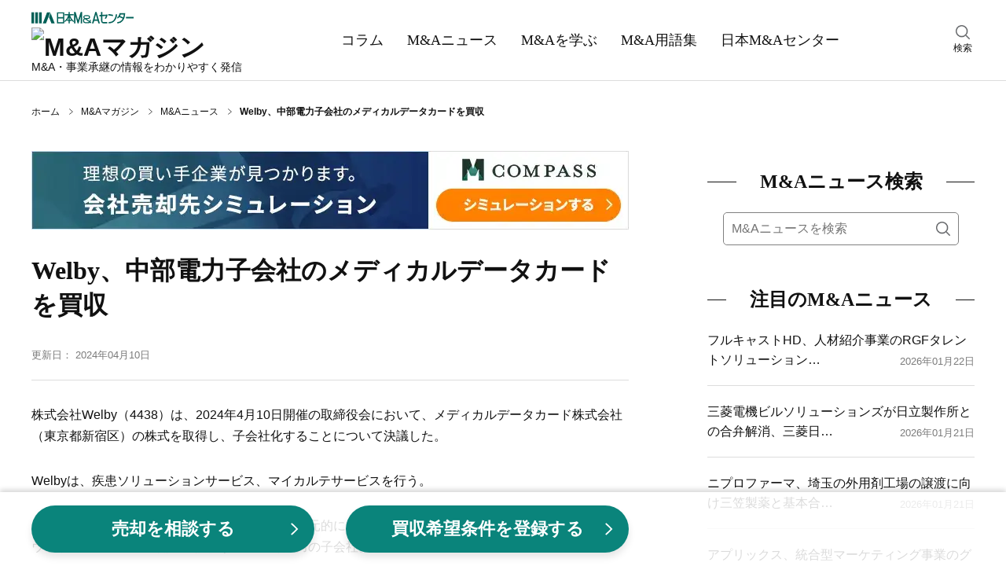

--- FILE ---
content_type: text/html;charset=utf-8
request_url: https://www.nihon-ma.co.jp/news/20240410_4438/
body_size: 74516
content:
<!DOCTYPE html><html  lang="ja"><head><meta charset="utf-8">
<meta name="viewport" content="width=device-width, initial-scale=1">
<title>Welby、中部電力子会社のメディカルデータカードを買収｜M&amp;Aニュース｜日本M&amp;Aセンター</title>
<script name="gtmHead">
<!-- Google Tag Manager -->
(function(w,d,s,l,i){w[l]=w[l]||[];w[l].push({'gtm.start':
new Date().getTime(),event:'gtm.js'});var f=d.getElementsByTagName(s)[0],
j=d.createElement(s),dl=l!='dataLayer'?'&l='+l:'';j.async=true;j.src=
'https://www.googletagmanager.com/gtm.js?id='+i+dl;f.parentNode.insertBefore(j,f);
})(window,document,'script','dataLayer','GTM-K6JW6R');
<!-- End Google Tag Manager -->
</script>
<script src="/common/app_ao/outersite-converter.min.js"></script>
<style>@charset "UTF-8";*,:after,:before{box-sizing:border-box}blockquote,body,dd,dl,figure,h1,h2,h3,h4,ol,p,ul{margin:0}ol[role=list],ul[role=list]{list-style:none}html:focus-within{scroll-behavior:smooth}body{line-height:1.5;min-height:100vh;text-rendering:optimizeSpeed}a,a:active,a:hover,a:visited{color:inherit;text-decoration:none}img,picture{display:block;max-width:100%}button,input,select,textarea{font:inherit}input:focus-visible{outline:none}input[type=search]{-webkit-appearance:textfield;box-sizing:content-box}input[type=search]:focus{outline-offset:-2px}input[type=search]::-webkit-search-decoration{display:none}em{font-style:normal}@media(prefers-reduced-motion:reduce){html:focus-within{scroll-behavior:auto}*,:after,:before{animation-duration:.01ms!important;animation-iteration-count:1!important;scroll-behavior:auto!important;transition-duration:.01ms!important}}body{color:#111;font: 400 16px/1.6 Hiragino Kaku Gothic ProN,Hiragino Sans,Meiryo,sans-serif}table{border-collapse:collapse;border-spacing:0}fieldset,img{border:0}ol,ul{font-size:1em;list-style:none;padding:0}th{text-align:left}small{font-size:.8em}.body{min-height:100%}@media screen and (min-width:1200px){.body__inner{margin:30px auto 100px;width:1200px}}@media screen and (min-width:769px)and (max-width:1199px){.body__inner{display:block;margin:20px auto 100px;width:760px}}@media screen and (max-width:768px){.body__inner{display:block;margin:10px auto 50px;padding:0 15px;width:100%}}.main{margin:0 auto;width:760px}@media screen and (max-width:768px){.main{width:100%}}.hero{height:180px;position:relative;width:100%}@media screen and (max-width:768px){.hero{height:80px}}.hero:before{background-color:#0006;content:"";height:100%;width:100%}.hero:before,.hero__title{display:block;left:0;position:absolute;top:0}.hero__title{bottom:0;color:#fff;font: 700 40px/180px Yu Mincho,YuMincho,serif;margin:auto;right:0;text-align:center}@media screen and (max-width:768px){.hero__title{font: 700 22px/80px Yu Mincho,YuMincho,serif}}.hero--home{background:no-repeat 50%/cover url(/magazine/_nuxt/hero.DgXzE9aK.webp);background-color:#666}.hero--columns{background:no-repeat 50%/cover url(/magazine/_nuxt/hero.CupFVIGm.webp);background-color:#666}.hero--news{background:no-repeat 50%/cover url(/magazine/_nuxt/hero.BO9y7BC4.webp);background-color:#666}.hero--learn{background:no-repeat 50%/cover url(/magazine/_nuxt/hero.B5_cG2Ku.webp);background-color:#666}.hero--glossary{background:no-repeat 50%/cover url(/magazine/_nuxt/hero.Y8l3zS4B.webp);background-color:#666}.breadcrumbs{align-items:center;display:flex}@media screen and (min-width:1200px){.breadcrumbs{margin:30px auto;padding:0;width:1200px}}@media screen and (min-width:769px)and (max-width:1199px){.breadcrumbs{margin:30px auto;padding:0;width:760px}}@media screen and (max-width:768px){.breadcrumbs{margin:10px auto;overflow:auto;padding:0 15px;white-space:nowrap;width:100%}}.breadcrumbs-item{background:no-repeat top 48% right 10px/5px 8px url("data:image/svg+xml;charset=utf-8,%3Csvg xmlns='http://www.w3.org/2000/svg' width='7.109' height='10.768' viewBox='0 0 7.109 10.768'%3E%3Cpath fill='none' stroke='%23111' d='m.328.378 6 5.2-6 4.8' data-name='パス 294'/%3E%3C/svg%3E");color:#111;font-size:12px;padding-right:27px;white-space:nowrap}.breadcrumbs-item:hover{text-decoration:underline}.breadcrumbs-item:last-child{background-image:none;font-weight:700;padding-right:0}@media screen and (min-width:769px){.breadcrumbs-item:last-child{white-space:normal}}.breadcrumbs-item:last-child:hover{text-decoration:none}.section{clear:both;margin:30px auto 50px}@media screen and (max-width:768px){.section{margin:0 auto 40px}}.section__title{align-items:center;color:#111;display:flex;font: 700 24px/1.6 Yu Mincho,YuMincho,serif;margin:0}.section__title:before{margin-right:30px}.section__title:after,.section__title:before{background:#111;content:"";flex-grow:1;height:1px}.section__title:after{margin-left:30px}.section-button{background-color:#eee;clear:both;font-size:16px;margin:10px 0 0;padding:5px 0 3px;text-align:center;width:100%}.section-button__link{display:block}.section-button__link:hover{text-decoration:underline}.section-button__arrow{display:inline}.glid-1-item{border-bottom:1px solid #ddd;margin:0;padding:20px 0;width:100%}.glid-1-item:last-child{border-bottom:none}.glid-1-item__inner{display:flex;justify-content:space-between}.glid-1-item-image{flex:none;margin:0 0 0 20px}.glid-1-item-image img{height:100px;width:140px}.glid-1-item-text__title{display:-webkit-box;-webkit-box-orient:vertical;color:#111;-webkit-line-clamp:2;overflow:hidden}@media screen and (min-width:769px){.glid-1-item-text__title{font-size:18px;font-weight:700}}@media screen and (max-width:768px){.glid-1-item-text__title{font-size:16px;font-weight:500}}a:hover .glid-1-item-text__title{text-decoration:underline}.glid-1-item-description{display:-webkit-box;-webkit-box-orient:vertical;color:#111;font-size:16px;-webkit-line-clamp:2;margin:10px 0 0;overflow:hidden}@media screen and (max-width:768px){.glid-1-item-description{display:none}}.glid-1-item-description--list{margin:0}@media screen and (min-width:769px){.glid-3{margin:20px 0 0}}@media screen and (max-width:768px){.glid-3{margin:0}}.glid-3-item{border-bottom:1px solid #ddd}@media screen and (min-width:769px){.glid-3-item{float:left;overflow:hidden}.glid-3-item:nth-child(3n+1),.glid-3-item:nth-child(3n+2){height:185px;margin:20px 0 0;width:460px}.glid-3-item:nth-child(3n){height:390px;margin:-185px 0 0 20px;width:280px}.glid-3-item:first-child{margin:0}.glid-3-item:last-child,.glid-3-item:nth-last-child(2){border-bottom:none}}@media screen and (max-width:768px){.glid-3-item{margin:0;padding:20px 0}.glid-3-item:last-child{border-bottom:none}}@media screen and (min-width:769px){.glid-3-item:nth-child(3n+1) .glid-3-item__inner,.glid-3-item:nth-child(3n+2) .glid-3-item__inner{display:flex;justify-content:space-between}}@media screen and (max-width:768px){.glid-3-item__inner{display:flex;justify-content:space-between}}.glid-3-item-image{flex:none;order:2}@media screen and (max-width:768px){.glid-3-item-image{margin:0 0 0 20px}}@media screen and (min-width:769px){.glid-3-item:nth-child(3n+1) .glid-3-item-image img,.glid-3-item:nth-child(3n+2) .glid-3-item-image img{height:100px;width:140px}.glid-3-item:nth-child(3n) .glid-3-item-image img{height:200px;margin:0 0 10px;width:280px}}@media screen and (max-width:768px){.glid-3-item-image img{height:100px;width:140px}}.glid-3-item-text{order:1}.glid-3-item-text__title{display:-webkit-box;-webkit-box-orient:vertical;color:#111;font-size:18px;font-weight:700;-webkit-line-clamp:2;max-height:56px;overflow:hidden}@media screen and (max-width:768px){.glid-3-item-text__title{font-size:16px;font-weight:500}}a:hover .glid-3-item-text__title{text-decoration:underline}.glid-3-item-text__description{display:-webkit-box;-webkit-box-orient:vertical;color:#111;font-size:16px;-webkit-line-clamp:2;margin:15px 0 0;max-height:50px;overflow:hidden}@media screen and (max-width:768px){.glid-3-item-text__description{display:none}}.list-category{margin:10px 0 20px;padding:0}.list-category-item{margin:10px 0 0;padding:0 0 0 12px;position:relative}.list-category-item:before{background:no-repeat url("data:image/svg+xml;charset=utf-8,%3Csvg xmlns='http://www.w3.org/2000/svg' width='7.109' height='10.768' viewBox='0 0 7.109 10.768'%3E%3Cpath fill='none' stroke='%23111' d='m.328.378 6 5.2-6 4.8' data-name='パス 294'/%3E%3C/svg%3E");content:"";height:10px;left:0;position:absolute;top:6px;width:6px}.list-category-item--rank1{font-weight:700}.list-category-item--rank2{margin-left:15px}.list-category-item__link{font-size:16px}.list-category-item__link:hover{text-decoration:underline}.list-article-item{border-top:1px solid #ddd;display:block;margin:0 0 20px;padding:20px 0 0;position:relative;width:100%}.list-article-item:first-child{border-top:none}@media screen and (min-width:769px)and (max-width:1199px){.list-article-item.col-tb-main-half:nth-child(2){border-top:none}}.list-article-item__title{font-size:16px;font-weight:500}@media screen and (min-width:1200px){.list-article-item__title{min-height:50px}}a:hover .list-article-item__title{text-decoration:underline}.list-article-item__date{color:#7b7b7b;font-size:13px}@media screen and (min-width:769px){.list-article-item__date{bottom:0;position:absolute;right:0}}@media screen and (max-width:768px){.list-article-item__date{position:static;text-align:right}}.list-author-item{border:1px solid #111;margin-bottom:20px}.list-author-item__link{display:flex;padding:20px}.list-author-item img{background-position:50%;background-size:cover;border:none;border-radius:50%;height:76px;width:76px}.list-author-item-body{margin-left:20px;width:calc(100% - 76px)}.list-author-item-body-name{font-size:16px}a:hover .list-author-item-body-name{text-decoration:underline}.list-author-item-body-name rt{font-size:8px}.list-author-item-body-post{font-size:14px;margin-top:5px}.tag-list{display:flex;flex-wrap:wrap;margin-top:30px}.tag-list-item{background-color:#eee;margin:10px 10px 0 0;overflow:auto;padding:10px}.tag-list-item__link:hover{text-decoration:underline}.author .author-name{font-size:16px;font-weight:700;line-height:1.6;margin:0}.author .author-name a{color:#111;text-decoration:none}.author .author-name a:hover{text-decoration:underline}.author .author-name rt{font-size:8px}.author .author-description,.author .author-post{font-size:14px;line-height:1.6;margin:5px 0 0}.author .author-list{margin:20px 0 0}.author .author-list-item{font-size:14px;line-height:28px;margin:10px 0 0;padding:0 0 0 15px;position:relative}.author .author-list-item:before{background:no-repeat url("data:image/svg+xml;charset=utf-8,%3Csvg xmlns='http://www.w3.org/2000/svg' width='7.109' height='10.768' viewBox='0 0 7.109 10.768'%3E%3Cpath fill='none' stroke='%23111' d='m.328.378 6 5.2-6 4.8' data-name='パス 294'/%3E%3C/svg%3E");content:"";height:10px;left:0;position:absolute;top:8px;width:8px}.author .author-list-item__link:not([href*=amazon]):not(.author__link)[target=_blank]{padding:0 1em 0 0}.author .author-list-item__link:not([href*=amazon]):not(.author__link)[target=_blank]:after{background:no-repeat 0 0/12px 12px url("data:image/svg+xml;charset=utf-8,%3Csvg xmlns='http://www.w3.org/2000/svg' aria-hidden='true' class='svg-inline--fa fa-external-link-alt fa-w-16' data-icon='external-link-alt' data-prefix='fas' viewBox='0 0 512 512'%3E%3Cpath fill='%23888' d='M432 320h-32a16 16 0 0 0-16 16v112H64V128h144a16 16 0 0 0 16-16V80a16 16 0 0 0-16-16H48a48 48 0 0 0-48 48v352a48 48 0 0 0 48 48h352a48 48 0 0 0 48-48V336a16 16 0 0 0-16-16M488 0H360c-21.37 0-32.05 25.91-17 41l35.73 35.73L135 320.37a24 24 0 0 0 0 34L157.67 377a24 24 0 0 0 34 0l243.61-243.68L471 169c15 15 41 4.5 41-17V24a24 24 0 0 0-24-24'/%3E%3C/svg%3E");content:"";height:12px;margin-left:4px;margin-top:6px;position:absolute;width:12px}.author .author-list-item__link:hover{text-decoration:underline}.author .author__box{border:1px solid #111;margin:30px 0 0;padding:20px;position:relative}.author .author__box img{border-radius:50%;height:100px;width:100px}.author .author__head{align-items:center;display:flex}@media screen and (max-width:768px){.author .author__head{align-items:flex-start}}.author .author__body{margin-top:25px}@media screen and (min-width:769px){.author .author__body{margin-left:auto;width:calc(100% - 140px)}}.author .author__inner{margin-left:40px;width:calc(100% - 140px)}@media screen and (max-width:380px){.author .author__inner{margin-left:20px;width:calc(100% - 120px)}}.author .author-external{display:flex;position:absolute;right:20px;top:20px}@media screen and (max-width:768px){.author .author-external{margin-top:10px;position:static;right:auto;top:auto}}.author .author-external a{margin:0 15px 0 0}.author .author-external a:last-child{margin:0}.author .author-external img{border-radius:unset;height:25px;width:25px}.meta__box{align-items:flex-end;display:flex;justify-content:space-between}.meta__box--category-date-author{border-bottom:1px solid #ddd;padding:30px 0 20px}.meta__box--category-date-author .author__box{align-items:center;display:flex;margin-bottom:15px}.meta__box--category-date-author .author__box img{border-radius:50%;height:50px;margin-right:25px;width:50px}@media screen and (max-width:768px){.meta__box--category-date-author .author__box img{margin-right:15px}}.meta__box--category-date-author .author__body{width:calc(100% - 100px)}@media screen and (max-width:768px){.meta__box--category-date-author .author__body{width:calc(100% - 85px)}}.meta__box--category-date-author .author__body-head{align-items:center;display:flex;margin-bottom:5px}.meta__box--category-date-author .author__body-head .author-type{background:#111;color:#fff;display:inline-block;font-size:14px;height:20px;line-height:20px;margin-right:20px;padding-top:1px;text-align:center;width:88px}@media screen and (max-width:768px){.meta__box--category-date-author .author__body-head .author-type{margin-right:15px;padding-top:0}}.meta__box--category-date-author .author__body-head .author-name{display:inline-block;font-size:14px;font-weight:700;letter-spacing:2px;line-height:20px;padding-top:2px}@media screen and (max-width:768px){.meta__box--category-date-author .author__body-head .author-name{padding-top:0}}.meta__box--category-date-author .author__body-head .author-name a{display:inline-block}.meta__box--category-date-author .author__body-head .author-name a:hover{text-decoration:underline}.meta__box--category-date-author .author__body-head .author-name a b{display:inline-block}.meta__box--category-date-author .author__body .author-post{font-size:12px;line-height:1.3}.meta__box--category-date{align-items:center;display:flex;margin:10px 0 0}@media screen and (max-width:768px){.meta__box__goethe .meta__box--category-date{width:calc(100% - 110px)}}.meta__box--category-date--hero{align-items:center;display:flex}@media screen and (min-width:1200px){.meta__box--category-date--hero{margin:40px 0 0}}@media screen and (min-width:769px)and (max-width:1199px){.meta__box--category-date--hero{margin:20px 0 0}}.meta__box--date{align-items:center;display:flex;margin:5px 0}.meta__box--words{display:flex;justify-content:space-between;margin:30px 0}@media screen and (max-width:768px){.meta__box--words{flex-direction:column}.meta__box--goethe-logo{margin-left:8px;width:102px}}.meta__box--goethe-logo a:hover{opacity:.8}.meta__box--goethe-text{background:#000;color:#fff;display:inline-block;font-size:14px;line-height:1;margin-bottom:4px;padding:3px 0;text-align:center;width:100%}@media screen and (max-width:768px){.meta__box--goethe-text{font-size:12px}.meta__box--goethe-image{width:100%}}.meta-category{border:1px solid #111;color:#111;display:block;font-size:13px;margin:0 10px 0 0;padding:2px 4px 1px}@media screen and (max-width:768px){.meta-category{font-size:12px;padding:1px 2px 0}}.meta-category--hero{border:1px solid #fff;color:#fff;display:block;font-size:13px;margin:0 10px 0 0;padding:2px 4px 1px}.meta-date{color:#7b7b7b;display:block;font-size:13px;padding:2px 0 1px}@media screen and (max-width:768px){.meta-date{font-size:12px}}.meta-date--hero{color:#fff;display:block;font-size:13px;padding:2px 0 1px}.meta-author__box{align-items:center;display:flex;margin:10px 0 0}.meta-author__image{background-position:50%;background-size:cover;border:none;border-radius:50%;height:35px;width:35px}.meta-author-name{display:block;font-size:13px;margin:0 0 0 10px}@media screen and (max-width:768px){.meta-author-name{font-size:12px}}.meta-words{border:1px solid #eee;display:flex}@media screen and (max-width:768px){.meta-words{margin-bottom:10px}}.meta-words-head{background-color:#eee;padding:12px 15px;text-align:center;width:70px}.meta-words-body{padding:12px 15px;width:280px}.header{border-bottom:1px solid #ddd;width:100%}@media screen and (min-width:1200px){.header__inner{align-items:center;display:flex;justify-content:space-between;margin:0 auto;width:1200px}}@media screen and (min-width:769px)and (max-width:1199px){.header__inner{display:block;margin:10px auto 0;position:relative;width:100%}}@media screen and (min-width:1200px){.header-main{display:block;margin:10px 0}}@media screen and (min-width:769px)and (max-width:1199px){.header-main{align-items:center;display:flex;margin:auto;width:760px}}@media screen and (max-width:768px){.header-main{align-items:center;background-color:#fff;display:flex;justify-content:space-between;left:0;margin:auto;padding:6px 15px;position:fixed;top:0;transform:translateY(0);transition:transform .2s ease;width:100%;z-index:7}.header-main.close{transform:translateY(-150%)}}@media screen and (min-width:769px){.header-main-menu{display:none}}@media screen and (max-width:768px){.header-main-menu{display:block;height:22px;margin:auto 0;width:32px}}@media screen and (min-width:769px)and (max-width:1199px){.header-main-logo{margin:0 20px;order:1}}@media screen and (max-width:768px){.header-main-logo{margin:0 5px}}@media screen and (min-width:769px){.header-main-logo__company{display:block;margin:5px 0}.header-main-logo__company img:hover{opacity:.6}}@media screen and (max-width:768px){.header-main-logo__company{display:none}}.header-main-logo__magazine{display:block}@media screen and (min-width:769px){.header-main-logo__magazine{margin:5px 0}.header-main-logo__magazine img:hover{opacity:.6}}@media screen and (max-width:768px){.header-main-logo__magazine img{height:38px;width:156px}}.header-main-description{line-height:1}@media screen and (min-width:1200px){.header-main-description{font-size:14px}}@media screen and (min-width:769px)and (max-width:1199px){.header-main-description{font-size:16px;margin:0 5px;order:2}}@media screen and (max-width:768px){.header-main-description{display:none}}.header-main-company{display:none}@media screen and (max-width:768px){.header-main-company{display:block;font-size:8px;line-height:1}.header-main-company img{height:9px;margin:3px 0 0;width:78px}}@media screen and (min-width:769px)and (max-width:1199px){.header-search{position:absolute;right:0;top:14px;width:calc(50% - 330px)}}@media screen and (max-width:768px){.header-search{display:none}}.header-search:hover{cursor:pointer}.header-search__inner{width:30px}.header-search img{height:18px;margin:0 auto 2px;width:18px}.header-search-text{font-size:12px;text-align:center}@media screen and (min-width:1200px){.header-nav{margin:0 auto;padding:0;width:680px}}@media screen and (min-width:769px)and (max-width:1199px){.header-nav{background-color:#111;margin:10px 0 0;padding:0;width:100%}}@media screen and (max-width:768px){.header-nav{background-color:#111;margin:0;padding:60px 0 10px;width:100%}}.header-nav-list{display:flex;margin:auto}@media screen and (min-width:1200px){.header-nav-list{width:680px}}@media screen and (min-width:769px)and (max-width:1199px){.header-nav-list{width:760px}}@media screen and (max-width:768px){.header-nav-list{width:100%}}@media screen and (min-width:1200px){.header-nav-list-item{color:#111;margin:0}}@media screen and (min-width:769px)and (max-width:1199px){.header-nav-list-item{color:#fff;margin:0}}@media screen and (max-width:768px){.header-nav-list-item{color:#fff;margin:auto}}.header-nav-list-item--ma{position:relative}@media screen and (max-width:768px){.header-nav-list-item--ma{display:none}}.header-nav-list-item__link{display:block}@media screen and (min-width:1200px){.header-nav-list-item__link{font: 500 18px/1.6 Yu Mincho,YuMincho,serif;padding:35px 15px}}@media screen and (min-width:769px)and (max-width:1199px){.header-nav-list-item__link{font: 500 18px/1.6 Yu Mincho,YuMincho,serif;padding:20px}}@media screen and (max-width:768px){.header-nav-list-item__link{font: 500 12px/1.6 Hiragino Kaku Gothic ProN,Hiragino Sans,Meiryo,sans-serif}}.header-nav-list-item__link:hover{text-decoration:underline}.header-nav-list-item__accordion{cursor:pointer;display:block;position:relative}@media screen and (min-width:1200px){.header-nav-list-item__accordion{font: 500 18px/1.6 Yu Mincho,YuMincho,serif;padding:35px 15px}}@media screen and (min-width:769px)and (max-width:1199px){.header-nav-list-item__accordion{font: 500 18px/1.6 Yu Mincho,YuMincho,serif;padding:20px}.header-nav-list-item__accordion:after{background:no-repeat url("data:image/svg+xml;charset=utf-8,%3Csvg xmlns='http://www.w3.org/2000/svg' width='16' height='16' fill='%23fff' class='bi bi-chevron-down' viewBox='0 0 16 16'%3E%3Cpath fill-rule='evenodd' d='M1.646 4.646a.5.5 0 0 1 .708 0L8 10.293l5.646-5.647a.5.5 0 0 1 .708.708l-6 6a.5.5 0 0 1-.708 0l-6-6a.5.5 0 0 1 0-.708'/%3E%3C/svg%3E");content:"";height:16px;position:absolute;right:-5px;top:25px;width:16px}}.header-nav-list-item-accordion{background-color:#000000e6;color:#fff;display:none;padding:5px 15px;position:absolute;width:220px;z-index:3}.ma:hover .header-nav-list-item-accordion,.open .header-nav-list-item-accordion{display:block}.header-nav-list-item-accordion-item{margin:10px 0;padding:0 0 0 15px;position:relative}.header-nav-list-item-accordion-item:before{background:no-repeat url("data:image/svg+xml;charset=utf-8,%3Csvg xmlns='http://www.w3.org/2000/svg' width='7.109' height='10.768' viewBox='0 0 7.109 10.768'%3E%3Cpath fill='none' stroke='%23fff' d='m.328.378 6 5.2-6 4.8' data-name='パス 294'/%3E%3C/svg%3E");content:"";height:10px;left:0;position:absolute;top:6px;width:6px}.header-nav-list-item-accordion-item__link:hover{text-decoration:underline}.rnavi-cmbnr{margin:30px auto 0}@media screen and (max-width:1199px){.rnavi-cmbnr{display:none}}.rnavi-cmbnr a:hover{opacity:.8}.menu{display:none;height:100%;left:0;opacity:0;position:fixed;top:0;transition:all .1s ease;visibility:hidden;width:100%;z-index:8}.menu.active{opacity:1;transition:all .4s ease;visibility:visible}.menu__close{position:fixed;right:15px;top:15px;z-index:9}.menu__inner{background-color:#fff;height:100%;opacity:0;overflow-y:scroll;position:relative;transform:translate3d(-100%,0,0);transition:all .2s ease;visibility:hidden;width:274px;z-index:9}.active .menu__inner{opacity:1;transform:translateZ(0);visibility:visible}.menu__overlay{background-color:#0006;height:100%;left:0;opacity:0;position:fixed;top:0;visibility:hidden;width:100%}.active .menu__overlay{opacity:1;visibility:visible}.menu-logo{align-items:center;display:flex;justify-content:space-between;margin:10px 15px}.menu-logo-main img{height:17px;width:120px}.menu-logo-sub{font-size:10px;line-height:1}.menu-nav{margin:30px 0 0}.menu-nav-list-item{border-top:1px solid #ddd;margin:0 15px;padding:10px 0 10px 15px;position:relative}.menu-nav-list-item:before{background:no-repeat url("data:image/svg+xml;charset=utf-8,%3Csvg xmlns='http://www.w3.org/2000/svg' width='7.109' height='10.768' viewBox='0 0 7.109 10.768'%3E%3Cpath fill='none' stroke='%23111' d='m.328.378 6 5.2-6 4.8' data-name='パス 294'/%3E%3C/svg%3E");content:"";height:10px;left:0;position:absolute;top:18px;width:8px}.menu-nav-list-item--accordion{border-bottom:1px solid #ddd;margin:0;padding:10px 15px 10px 30px}.menu-nav-list-item--accordion:after,.menu-nav-list-item--accordion:before{background-color:#111;content:"";height:2px;left:12px;position:absolute;top:22px;transition:all .2s ease;width:12px}.menu-nav-list-item--accordion:after{transform:rotate(90deg)}.menu-nav-list-item--accordion.open{background-color:#f2f2f2;border-bottom:none}.menu-nav-list-item--accordion.open:before{opacity:0;transform:rotate(180deg)}.menu-nav-list-item--accordion.open:after{transform:rotate(1turn)}.menu-nav-list-item__accordion,.menu-nav-list-item__link{display:block;font: 500 18px/1.6 Yu Mincho,YuMincho,serif}.menu-nav-list-item-accordion{height:0;opacity:0;transition:all .4s ease;visibility:hidden}.open .menu-nav-list-item-accordion{height:auto;opacity:1;visibility:visible}.menu-nav-list-item-accordion__inner{margin:0;opacity:0;transform:translate3d(0,-20px,0);transition:all .2s ease;visibility:hidden}.open .menu-nav-list-item-accordion__inner{margin:20px 0 0;opacity:1;transform:translateZ(0);visibility:visible}.menu-nav-list-item-accordion-title{font-size:15px;font-weight:700;position:relative}.menu-nav-list-item-accordion-title:before{background:no-repeat url("data:image/svg+xml;charset=utf-8,%3Csvg xmlns='http://www.w3.org/2000/svg' width='7.109' height='10.768' viewBox='0 0 7.109 10.768'%3E%3Cpath fill='none' stroke='%23111' d='m.328.378 6 5.2-6 4.8' data-name='パス 294'/%3E%3C/svg%3E");content:"";height:10px;left:-15px;position:absolute;top:6px;width:6px}.menu-nav-list-item-accordion-list-item{font-size:12px;margin-top:10px}@media screen and (min-width:1200px){.sub{margin:0 0 0 100px;width:340px}}@media screen and (min-width:769px)and (max-width:1199px){.sub{margin:0;width:760px}}@media screen and (max-width:768px){.sub{margin:0;width:100%}}@media screen and (min-width:1200px){.sub-toc{display:block;width:340px}}@media screen and (max-width:1199px){.sub-toc{display:none}}.footer{background-color:#111;clear:both;padding:40px 0 120px;position:relative}.footer__main{display:flex;margin:0 auto}@media screen and (min-width:1200px){.footer__main{flex-wrap:nowrap;width:1200px}}@media screen and (min-width:769px)and (max-width:1199px){.footer__main{flex-wrap:wrap;width:760px}}@media screen and (max-width:768px){.footer__main{justify-content:center}}@media screen and (min-width:1200px){.footer-column{margin:0 20px 0 0}.footer-column__inner{display:block}}@media screen and (min-width:769px)and (max-width:1199px){.footer-column__inner{align-items:center;display:flex;justify-content:center;margin:20px auto 0;width:320px}}@media screen and (max-width:768px){.footer-column__inner{align-items:center;display:flex;justify-content:space-between;margin:0 auto;width:100%}}.footer-column-title{color:#fff;font-size:17px;font-weight:700}.footer-column-title__link:hover{text-decoration:underline}.footer-column-list{margin:0;padding:0}@media screen and (min-width:1200px){.footer-column-list--sub{display:none}}@media screen and (min-width:769px)and (max-width:1199px){.footer-column-list--sub{display:flex;justify-content:center}}@media screen and (max-width:768px){.footer-column-list--sub{display:flex;justify-content:center;margin:0 auto 10px}}@media screen and (min-width:1200px){.footer-column-list--sub--vertical{display:block}}@media screen and (min-width:769px)and (max-width:1199px){.footer-column-list--sub--vertical{align-items:center;display:flex;flex-direction:column}}@media screen and (max-width:768px){.footer-column-list--sub--vertical{align-items:center;display:flex;flex-direction:column}}.footer-column-list-item{color:#fff;font-size:13px;margin:10px 0 0}@media screen and (min-width:769px)and (max-width:1199px){.footer-column-list-item{margin:5px 0 0}}@media screen and (max-width:768px){.footer-column-list-item{font-size:12px}}@media screen and (min-width:1200px){.footer-column-list-item--sub{margin:10px 0 0}}@media screen and (min-width:769px)and (max-width:1199px){.footer-column-list-item--sub{margin:5px}}@media screen and (max-width:768px){.footer-column-list-item--sub{margin:0 5px}.footer-column-list-item--sub:first-child{margin-left:0}.footer-column-list-item--sub:last-child{margin-right:0}}.footer-column-list-item__mb-10{margin-bottom:10px}.footer-column-list-item__link:hover{text-decoration:underline}@media screen and (max-width:768px){.footer-logo{margin:auto auto auto 0}}.footer-logo__link:hover img{opacity:.8}.footer-logo img{display:block;margin:0 0 20px auto}@media screen and (min-width:769px)and (max-width:1199px){.footer-logo img{margin:0 auto 20px}}@media screen and (max-width:768px){.footer-logo img{margin:0 auto 20px}}.footer-sns-list{display:flex;margin:20px 0 20px auto;width:120px}@media screen and (min-width:769px)and (max-width:1199px){.footer-sns-list{margin:20px auto}}@media screen and (max-width:768px){.footer-sns-list{margin:0 auto 10px}}.footer-sns-list-item{margin:0 0 0 10px}.footer-sns-list-item__link:hover img{opacity:.8}.footer__sub{display:block;margin:20px auto 0;width:100%}.footer__copyright{color:#fff;font-size:12px;text-align:center}@media screen and (max-width:768px){.footer__copyright{margin-bottom:80px}}.footer-up{background-color:#fff;bottom:20px;padding:5px;position:absolute;right:20px;z-index:10001}@media screen and (min-width:769px){.footer-up{bottom:20px;height:40px;right:20px;width:40px}.footer-up img{height:30px;width:30px}}@media screen and (max-width:768px){.footer-up{bottom:0;height:35px;right:0;width:35px}.footer-up img{height:25px;width:25px}}.search__box--menu{margin:10px 15px}.search__box--main{margin:20px 0 0;padding:0 20px}.search__box--sub{margin:20px 0 0}@media screen and (min-width:769px){.search__box--sub{padding:0 20px}}@media screen and (max-width:768px){.search__box--sub{padding:0}}.search__inner{background-color:#fff;border:1px solid grey;border-radius:5px;display:flex;margin:0}@media screen and (min-width:1200px){.search__inner{display:flex}}.search__query{border:0;border-bottom-left-radius:5px;border-top-left-radius:5px;color:#111;flex-basis:100%;font-size:16px;height:40px;padding:10px 0 10px 10px;width:100%}.search__submit{background:transparent no-repeat 50%/18px 18px url("data:image/svg+xml;charset=utf-8,%3Csvg xmlns='http://www.w3.org/2000/svg' xmlns:xlink='http://www.w3.org/1999/xlink' width='18' height='18' viewBox='0 0 18 18'%3E%3Cimage xlink:href='[data-uri]' width='18' height='18' data-name='icon-search-01@2x'/%3E%3C/svg%3E");border:0;border-bottom-right-radius:5px;border-top-right-radius:5px;cursor:pointer;flex-basis:40px;height:40px;overflow:hidden;padding:10px;text-indent:200%;width:40px}.search-result{margin:20px 0 0}.search-area{display:none;height:100%;left:0;opacity:0;position:fixed;top:0;transition:all .4s ease;visibility:hidden;width:100%;z-index:8}.search-area.active{opacity:1;transition:all .1s ease;visibility:visible}.search-area__overlay{background-color:#fffffff2;height:100%;left:0;opacity:0;position:fixed;top:0;transition:all .4s ease;visibility:hidden;width:100%}.active .search-area__overlay{opacity:1;transition:all .1s ease;visibility:visible}.search-area-box{height:60px;margin:140px auto 0;position:relative;width:760px;z-index:9}.search-area-box__query{background:transparent;display:inline-block;font-size:20px;padding-right:130px;width:100%}.search-area-box__query input{background:transparent;border:none;border-bottom:2px solid grey;border-radius:0;height:60px;padding:2px 0 0;width:100%}.search-area-box__query input:focus{border-bottom:2px solid #0a837a}.search-area-box__submit{background-color:#0a837a;border:none;border-radius:10px;bottom:0;color:#fff;cursor:pointer;font-size:20px;height:60px;padding:2px 40px 0;position:absolute;right:0;vertical-align:middle;width:auto}.search-area-box-close{cursor:pointer;margin:80px auto 0;position:relative;width:40px}.search-area-box-close:hover{color:#0a837a}.search-area-box-close__symbol{font-size:40px;height:40px;left:10px;position:absolute;top:-40px;transform:rotate(45deg);width:40px}.search-area-box-close__text{font-size:12px;margin:0 auto;text-align:center}.select__box{margin:30px 0 0;padding:0 20px}.select__inner{-webkit-appearance:none;-moz-appearance:none;appearance:none;background:no-repeat right 15px top 50%/12px 12px url("data:image/svg+xml;charset=utf-8,%3Csvg xmlns='http://www.w3.org/2000/svg' width='16' height='16' fill='currentColor' class='bi bi-chevron-down' viewBox='0 0 16 16'%3E%3Cpath fill-rule='evenodd' d='M1.646 4.646a.5.5 0 0 1 .708 0L8 10.293l5.646-5.647a.5.5 0 0 1 .708.708l-6 6a.5.5 0 0 1-.708 0l-6-6a.5.5 0 0 1 0-.708'/%3E%3C/svg%3E");background-color:#fff;border:1px solid #888;border-radius:10px;color:#111;font-size:18px;height:60px;padding:0 10px;vertical-align:middle;width:100%}.article{border-bottom:1px solid #ddd;clear:both;margin:30px 0 50px;padding:0 0 30px}@media screen and (max-width:768px){.article{padding:0 0 40px}}.content .toc-head__title{font-size:18px;margin:0}.content .toc-list{list-style:none;margin:0;padding:0}.content .toc-list-item{font-size:14px;margin:0}.content .toc-list-item a{font-weight:400;letter-spacing:1px}.content .toc-list-item--rank2{margin:0 0 0 30px}.content{margin:30px 0}@media screen and (max-width:768px){.content{margin-bottom:20px}}.content h1,.h1{font: 700 32px/1.4 Yu Mincho,YuMincho,serif;margin:0}@media screen and (max-width:768px){.content h1,.h1{font: 700 24px/1.4 Yu Mincho,YuMincho,serif}}.content h2,.h2{border-bottom:1px solid #111;font-weight:700;line-height:1.4;margin:60px 0 0;padding:0 0 10px;position:relative}@media screen and (min-width:769px){.content h2,.h2{font-size:24px}}@media screen and (max-width:768px){.content h2,.h2{font-size:22px}}.content h3,.h3{border-left:4px solid #111;font-weight:700;line-height:1.4;margin:30px 0 0;padding:0 0 0 14px}@media screen and (min-width:769px){.content h3,.h3{font-size:22px}}@media screen and (max-width:768px){.content h3,.h3{font-size:20px}}.content h4,.h4{font-size:18px;margin:30px 0}.content h5,.h5{font-size:16px;margin:30px 0}.content h6,.h6{font-size:14px;margin:30px 0}.content p{font-size:16px;line-height:1.7;margin:30px 0 0}.content blockquote{background-color:#f9f9f9;margin:30px 0 0;padding:20px 30px}.content blockquote p:first-child{margin:0}.content ul{list-style-type:disc;margin:30px 0 0;padding:0 0 0 1em}.content ul ul{margin:0;padding:0 0 0 1em}.content ol{counter-reset:item;list-style-type:none;margin:30px 0 0;padding:0}.content ol ol{margin:0;padding:0 0 0 2em}.content ol li{padding:0 0 0 2em;text-indent:-2em}.content ol li:before{content:counter(item) ".";counter-increment:item;font-weight:700;padding:0 1em 0 0}.content li{font-size:16px;margin:10px 0 0}.content table{font-size:16px;margin:30px 0 0;width:100%}.content thead th{background-color:#3a9992;color:#fff}.content tbody th,.content thead th{border:1px solid #dedede;font-weight:500;padding:10px;text-align:center}.content tbody th{background-color:#f9f9f9}.content td{border:1px solid #dedede;padding:10px}.content figure{margin:30px auto 0}.content figcaption{color:#7b7b7b;font-size:12px;margin:10px 0 0}.content img{height:auto;margin:0 auto;max-width:100%}.content a{color:#3286d9;font-weight:700;text-decoration:underline}.content a:hover{text-decoration:none}.content a:not([href*=amazon]):not(.AdBnr)[target=_blank]{padding:0 1em 0 0}.content a:not([href*=amazon]):not(.AdBnr)[target=_blank]:after{background:no-repeat 0 0/12px 12px url("data:image/svg+xml;charset=utf-8,%3Csvg xmlns='http://www.w3.org/2000/svg' aria-hidden='true' class='svg-inline--fa fa-external-link-alt fa-w-16' data-icon='external-link-alt' data-prefix='fas' viewBox='0 0 512 512'%3E%3Cpath fill='%23888' d='M432 320h-32a16 16 0 0 0-16 16v112H64V128h144a16 16 0 0 0 16-16V80a16 16 0 0 0-16-16H48a48 48 0 0 0-48 48v352a48 48 0 0 0 48 48h352a48 48 0 0 0 48-48V336a16 16 0 0 0-16-16M488 0H360c-21.37 0-32.05 25.91-17 41l35.73 35.73L135 320.37a24 24 0 0 0 0 34L157.67 377a24 24 0 0 0 34 0l243.61-243.68L471 169c15 15 41 4.5 41-17V24a24 24 0 0 0-24-24'/%3E%3C/svg%3E");content:"";height:12px;margin-left:4px;margin-top:8px;position:absolute;width:12px}.content em{background:linear-gradient(transparent 10px,#fddc7f 0,#fddc7f 20px,transparent 0)}.content em,.content strong{font-weight:700}.content .speech{display:flex}@media screen and (min-width:769px){.content .speech-person{flex-basis:100px}}.content .speech-person__image img{background-position:50%;background-size:cover;border:none;border-radius:50%}@media screen and (min-width:769px){.content .speech-person__image img{height:100px;width:100px}}.content .speech-person__image figcaption{color:#111;font-size:18px;text-align:center}.content .speech-balloon{border:1px solid #0a837a;border-radius:10px;padding:15px;position:relative}@media screen and (min-width:769px){.content .speech-balloon{flex-basis:660px}}.content .speech-balloon--right{margin-left:20px}.content .speech-balloon--right:before{border-right:15px solid #0a837a;left:-15px}.content .speech-balloon--right:after,.content .speech-balloon--right:before{border-bottom:12px solid transparent;border-top:12px solid transparent;content:"";display:block;height:0;position:absolute;top:38px;width:0}.content .speech-balloon--right:after{border-right:15px solid #fff;left:-14px}.content .speech-balloon--left{margin-right:20px}.content .speech-balloon--left:before{border-left:15px solid #0a837a;right:-15px}.content .speech-balloon--left:after,.content .speech-balloon--left:before{border-bottom:12px solid transparent;border-top:12px solid transparent;content:"";display:block;height:0;position:absolute;top:38px;width:0}.content .speech-balloon--left:after{border-left:15px solid #fff;right:-14px}.content .author-name{font-size:16px;font-weight:700;line-height:1.6;margin:0}.content .author-name a{color:#111;text-decoration:none}.content .author-name a:hover{text-decoration:underline}.content .author-name rt{font-size:8px}.content .author-description,.content .author-post{font-size:14px;line-height:1.6;margin:5px 0 0}.content .author-list{margin:20px 0 0}.content .author-list-item{font-size:14px;line-height:28px;margin:10px 0 0;padding:0 0 0 15px;position:relative}.content .author-list-item:before{background:no-repeat url("data:image/svg+xml;charset=utf-8,%3Csvg xmlns='http://www.w3.org/2000/svg' width='7.109' height='10.768' viewBox='0 0 7.109 10.768'%3E%3Cpath fill='none' stroke='%23111' d='m.328.378 6 5.2-6 4.8' data-name='パス 294'/%3E%3C/svg%3E");content:"";height:10px;left:0;position:absolute;top:8px;width:8px}.content .author-list-item__link:not([href*=amazon]):not(.author__link)[target=_blank]{padding:0 1em 0 0}.content .author-list-item__link:not([href*=amazon]):not(.author__link)[target=_blank]:after{background:no-repeat 0 0/12px 12px url("data:image/svg+xml;charset=utf-8,%3Csvg xmlns='http://www.w3.org/2000/svg' aria-hidden='true' class='svg-inline--fa fa-external-link-alt fa-w-16' data-icon='external-link-alt' data-prefix='fas' viewBox='0 0 512 512'%3E%3Cpath fill='%23888' d='M432 320h-32a16 16 0 0 0-16 16v112H64V128h144a16 16 0 0 0 16-16V80a16 16 0 0 0-16-16H48a48 48 0 0 0-48 48v352a48 48 0 0 0 48 48h352a48 48 0 0 0 48-48V336a16 16 0 0 0-16-16M488 0H360c-21.37 0-32.05 25.91-17 41l35.73 35.73L135 320.37a24 24 0 0 0 0 34L157.67 377a24 24 0 0 0 34 0l243.61-243.68L471 169c15 15 41 4.5 41-17V24a24 24 0 0 0-24-24'/%3E%3C/svg%3E");content:"";height:12px;margin-left:4px;margin-top:6px;position:absolute;width:12px}.content .author-list-item__link:hover{text-decoration:underline}.content .author__box{border:1px solid #111;margin:30px 0 0;padding:20px}@media screen and (min-width:769px){.content .author__box{display:flex}}.content .author__box img{height:100px;width:100px}@media screen and (max-width:768px){.content .author__box img{float:left;margin:0 20px 20px 0}}@media screen and (min-width:769px){.content .author__body{margin:0 0 0 20px;width:calc(100% - 100px)}}.toc{border:1px solid grey;font-size:14px;margin:30px 0 0;padding:20px;position:relative}.toc-head{align-items:center;display:flex;height:40px}.toc-head__space{flex-basis:40px;flex-grow:1}.toc-head__title{flex-basis:40px;font-size:18px;font-weight:700;line-height:1;text-align:center}.toc-head-accordion{flex-basis:40px;flex-grow:1;padding:0 0 0 20px}.toc-head-accordion__text{color:#326691;cursor:pointer;line-height:18px;text-decoration:underline}.toc-head-accordion__text:hover{text-decoration:none}.toc-list{display:block;height:0;opacity:0;transform:translate3d(0,-10px,0);transition:all .1s ease;visibility:hidden}.toc-list-item--rank2{margin-left:30px}.sub .toc-list-item{margin:0 0 10px}.sub .toc-list-item.active{font-weight:700}.toc-list-item a{color:#326691;text-decoration:underline}.toc-list-item a:hover{text-decoration:none}.sub .toc-list-item a{color:#111;text-decoration:none}.sub .toc-list-item a:hover{text-decoration:underline}.toc-list.open{transition:all .4s ease}.sub .toc-list,.toc-list.open{height:auto;opacity:1;transform:translateZ(0);visibility:visible}.sub .toc-list{display:block;padding:20px 0 0}.fade-overlay{align-items:center;bottom:0;cursor:pointer;display:flex;font-size:1.3em;height:100px;justify-content:center;left:0;pointer-events:auto;position:absolute;right:0;text-align:center}.fade-overlay.active{background:linear-gradient(180deg,transparent,#fff 80%)}.reverse:after{top:60%!important;transform:rotate(315deg)!important}#arrow-mark{content:""}#arrow-mark:before{background:#000;border-radius:50%;box-sizing:border-box;height:30px;left:20px;position:absolute;top:0;transition:all .2s ease;width:30px}#toggleBtn{cursor:pointer}#toggleBtn:before{background:#eee;border-radius:50%;box-sizing:border-box;content:"";height:30px;left:50%;position:absolute;top:50%;transition:all .2s ease;width:30px}@media screen and (max-width:767px){#toggleBtn:before{left:calc(50% - 14px)}}#toggleBtn:after{border-right:2px solid #000;border-top:2px solid #000;content:"";height:8px;left:51.5%;position:absolute;top:58%;transform:rotate(135deg);transition:all .2s ease;width:8px}@media screen and (max-width:767px){#toggleBtn:after{left:calc(50% - 3px)}}.step-title{align-items:center;display:flex}@media screen and (min-width:769px){.step-title--normal{margin:0}.step-title--normal:after{background:#111;content:"";flex-grow:1;height:1px;margin-left:30px}}@media screen and (max-width:768px){.step-title--normal{margin:20px 0 0}}.step-title--accordion{cursor:pointer;position:relative}.step-title--accordion:before{background:50%/30px no-repeat url("data:image/svg+xml;charset=utf-8,%3Csvg xmlns='http://www.w3.org/2000/svg' width='16' height='16' fill='currentColor' class='bi bi-chevron-down' viewBox='0 0 16 16'%3E%3Cpath fill-rule='evenodd' d='M1.646 4.646a.5.5 0 0 1 .708 0L8 10.293l5.646-5.647a.5.5 0 0 1 .708.708l-6 6a.5.5 0 0 1-.708 0l-6-6a.5.5 0 0 1 0-.708'/%3E%3C/svg%3E");content:"";position:absolute;right:0;transition:all .2s ease}@media screen and (min-width:769px){.step-title--accordion:before{height:30px;top:6px;width:30px}}@media screen and (max-width:768px){.step-title--accordion:before{height:18px;top:0;width:18px}}.open .step-title--accordion:before{transform:rotate(-180deg)}.step-title__subscript{background:#111;color:#fff;display:inline}@media screen and (min-width:769px){.step-title__subscript{font: 500 16px/1 Yu Mincho,YuMincho,serif;padding:10px}}@media screen and (max-width:768px){.step-title__subscript{font: 500 12px/1 Yu Mincho,YuMincho,serif;padding:5px}}.step-title__text{display:inline}@media screen and (min-width:769px){.step-title__text{font: 700 30px/36px Yu Mincho,YuMincho,serif;margin:0 0 0 20px}}@media screen and (max-width:768px){.step-title__text{font: 700 18px/22px Yu Mincho,YuMincho,serif;margin:0 0 0 10px}}.step-description{margin:30px 0}.step-item--accordion{height:0;opacity:0;transition:all .4s ease;visibility:hidden}.open .step-item--accordion{height:auto;opacity:1;visibility:visible}.step-item__inner{transform:translate3d(0,-20px,0);transition:all .2s ease}.open .step-item__inner--accordion{margin:30px 0;transform:translateZ(0)}.share{background-color:#eee;padding:20px 10px}@media screen and (min-width:769px){.share{margin:50px 0}}@media screen and (max-width:768px){.share{margin:50px 0 0}}.share__inner{align-items:center;display:flex;justify-content:center}.share-head{display:flex;margin:0 5px}.share-head figure{align-items:center;display:flex}.share-head figure figcaption{font-size:12px;line-height:12px;margin:0 5px}.share-body{display:flex}.share-body,.share-body a{margin:0 5px}@media screen and (min-width:769px){.another{display:flex;justify-content:space-between;margin:30px auto 50px}}@media screen and (max-width:768px){.another{display:block;margin:0 auto 50px}.another__inner{display:flex}.another__inner--prev{justify-content:flex-start;margin:0 0 20px}.another__inner--next{justify-content:flex-end}}.another-box{background:no-repeat #eee;background-size:14px 14px;display:block}@media screen and (min-width:769px){.another-box{width:300px}}@media screen and (max-width:768px){.another-box{max-width:250px}}.another-box:hover{text-decoration:underline}.another-box--prev{background-image:url("data:image/svg+xml;charset=utf-8,%3Csvg xmlns='http://www.w3.org/2000/svg' width='16' height='16' fill='currentColor' class='bi bi-chevron-left' viewBox='0 0 16 16'%3E%3Cpath fill-rule='evenodd' d='M11.354 1.646a.5.5 0 0 1 0 .708L5.707 8l5.647 5.646a.5.5 0 0 1-.708.708l-6-6a.5.5 0 0 1 0-.708l6-6a.5.5 0 0 1 .708 0'/%3E%3C/svg%3E");background-position:top 14px left 10px;padding:10px 10px 10px 30px;text-align:left}.another-box--next{background-image:url("data:image/svg+xml;charset=utf-8,%3Csvg xmlns='http://www.w3.org/2000/svg' width='16' height='16' fill='currentColor' class='bi bi-chevron-right' viewBox='0 0 16 16'%3E%3Cpath fill-rule='evenodd' d='M4.646 1.646a.5.5 0 0 1 .708 0l6 6a.5.5 0 0 1 0 .708l-6 6a.5.5 0 0 1-.708-.708L10.293 8 4.646 2.354a.5.5 0 0 1 0-.708'/%3E%3C/svg%3E");background-position:top 14px right 10px;padding:10px 30px 10px 10px;text-align:right}.pagenavi{margin:20px 0 0}.pagenavi,.pagenavi-item{align-items:center;display:flex;justify-content:center}.pagenavi-item{border:1px solid #ddd;border-radius:5px;color:#111;font-size:18px;height:38px;line-height:18px;margin:0 5px;transition:all .2s ease;width:38px}@media screen and (max-width:768px){.pagenavi-item{height:30px;width:30px}}.pagenavi-item:hover{background-color:#0a837a;border:1px solid #0a837a;color:#fff}.pagenavi-item:hover svg{fill:#fff}.pagenavi-item--current{background-color:#0a837a;border:1px solid #0a837a;color:#fff}.pagenavi-item--first{width:66px}@media screen and (max-width:768px){.pagenavi-item--first{width:30px}}.pagenavi-item--prev{width:66px}@media screen and (max-width:768px){.pagenavi-item--prev{width:30px}}.pagenavi-item--next{width:66px}@media screen and (max-width:768px){.pagenavi-item--next{width:30px}}.pagenavi-item--last{width:66px}@media screen and (max-width:768px){.pagenavi-item--last{width:30px}}.pagenavi-item__arrow-left{display:inline-block;height:10px;margin:0 4px 2px 0;width:10px}@media screen and (max-width:768px){.pagenavi-item__arrow-left{margin:0}}.pagenavi-item__arrow-right{display:inline-block;height:10px;margin:0 0 2px 4px;width:10px}@media screen and (max-width:768px){.pagenavi-item__arrow-right{margin:0}.pagenavi-item__text{display:none}}.pagenavi-item-more{align-items:center;color:#111;display:flex;font-size:18px;height:38px;justify-content:center;line-height:18px;margin:0 5px;width:19px}.calendar{font-size:15px;text-align:center;vertical-align:middle}.calendar table{margin:20px auto 0}@media screen and (min-width:769px){.calendar table{width:330px}}@media screen and (max-width:768px){.calendar table{width:290px}}.calendar table .month .next:hover,.calendar table .month .prev:hover{cursor:pointer}.calendar table .week{border-bottom:1px solid #ddd}.calendar table tr{height:50px}.calendar table th{font-weight:500;text-align:center}.calendar table th svg{display:block;height:14px;margin:0 auto;width:14px}.calendar table td{font-weight:500;text-align:center}.calendar table td .day{display:block;height:36px;line-height:36px;margin:0 auto;text-align:center;width:36px}.calendar table td .link{color:#0a837a;cursor:pointer;font-weight:700;text-decoration:underline}.calendar table td .link:hover{opacity:.8;text-decoration:none}.calendar table td .today{background-color:#0a837a;border-radius:50%;color:#fff}.new{background-color:#3a9992;color:#fff;display:block;font-size:13px;height:22px;line-height:22px;margin:2px 10px 0 0;padding:0 5px}.mg-bannar{margin-top:50px}.button{background-color:#0a837a;border-radius:25px;color:#fff;display:block;font-size:16px;margin:20px auto 0;max-width:500px;padding:10px;position:relative;text-align:center;width:100%}.button:hover{opacity:.8}.action-button{border-radius:10px;color:#fff;display:block;font-size:16px;margin:0 auto;max-height:166px;max-width:340px;position:relative;text-align:center;width:100%}@media screen and (min-width:1200px){.action-button{margin:0}}.action-button:hover{opacity:.8}a.button__link{color:#fff;display:block;font-weight:400;text-decoration:none;transition:all .2s ease}@media screen and (max-width:768px){.scrollbar{overflow:auto;white-space:nowrap}.scrollbar::-webkit-scrollbar{height:5px}.scrollbar::-webkit-scrollbar-track{background:#f1f1f1}.scrollbar::-webkit-scrollbar-thumb{background:#bcbcbc}}.row{display:flex;flex-wrap:wrap;justify-content:flex-start}.row--align-center{align-items:center}.row--nowrap{flex-wrap:nowrap}@media screen and (min-width:1200px){.col-pc-full{width:100%}.col-pc-layout{width:1200px}.col-pc-layout-half{margin-left:0;margin-right:30px;width:585px}.col-pc-layout-half:nth-child(2n){margin-right:0}.col-pc-layout-half:last-child,.col-pc-layout-half:nth-last-child(2){border-bottom:none}.col-pc-layout-third{margin-left:0;margin-right:30px;width:380px}.col-pc-layout-third:nth-child(3n){margin-right:0}.glid-1 .col-pc-layout-third:last-child,.glid-1 .col-pc-layout-third:nth-last-child(2),.glid-1 .col-pc-layout-third:nth-last-child(3){border-bottom:none}.col-pc-layout-fourth{margin-left:0;margin-right:30px;width:277.5px}.col-pc-layout-fourth:nth-child(4n){margin-right:0}.glid-1 .col-pc-layout-fourth:last-child,.glid-1 .col-pc-layout-fourth:nth-last-child(2),.glid-1 .col-pc-layout-fourth:nth-last-child(3),.glid-1 .col-pc-layout-fourth:nth-last-child(4){border-bottom:none}.col-pc-main{width:760px}.col-pc-main-half{margin-left:0;margin-right:20px;width:370px}.col-pc-main-half:nth-child(2n){margin-right:0}.glid-1 .col-pc-main-half:last-child,.glid-1 .col-pc-main-half:nth-last-child(2){border-bottom:none}.col-pc-main-third{margin-left:0;margin-right:20px;width:240px}.col-pc-main-third:nth-child(3n){margin-right:0}.glid-1 .col-pc-main-third:last-child,.glid-1 .col-pc-main-third:nth-last-child(2),.glid-1 .col-pc-main-third:nth-last-child(3){border-bottom:none}.col-pc-main-fourth{margin-left:0;margin-right:20px;width:175px}.col-pc-main-fourth:nth-child(4n){margin-right:0}.glid-1 .col-pc-main-fourth:last-child,.glid-1 .col-pc-main-fourth:nth-last-child(2),.glid-1 .col-pc-main-fourth:nth-last-child(3),.glid-1 .col-pc-main-fourth:nth-last-child(4){border-bottom:none}.col-pc-sub{width:340px}.col-pc-sub-half{margin-left:0;margin-right:20px;width:160px}.col-pc-sub-half:nth-child(2n){margin-right:0}.col-pc-sub-third{margin-left:0;margin-right:20px;width:100px}.col-pc-sub-third:nth-child(3n){margin-right:0}}@media screen and (min-width:769px)and (max-width:1199px){.col-tb-full{width:100%}.col-tb-main{width:760px}.col-tb-main-half{margin-right:20px;width:370px}.col-tb-main-half:nth-child(2n){margin-right:0}.glid-1 .col-tb-main-half:last-child,.glid-1 .col-tb-main-half:nth-last-child(2){border-bottom:none}.col-tb-main-third{margin-right:20px;width:240px}.col-tb-main-third:nth-child(3n){margin-right:0}.glid-1 .col-tb-main-third:last-child,.glid-1 .col-tb-main-third:nth-last-child(2),.glid-1 .col-tb-main-third:nth-last-child(3){border-bottom:none}.col-tb-main-fourth{margin-right:20px;width:175px}.col-tb-main-fourth:nth-child(4n){margin-right:0}.glid-1 .col-tb-main-fourth:last-child,.glid-1 .col-tb-main-fourth:nth-last-child(2),.glid-1 .col-tb-main-fourth:nth-last-child(3),.glid-1 .col-tb-main-fourth:nth-last-child(4){border-bottom:none}}@media screen and (max-width:768px){.col-sp-full{width:100%}}.col-none{margin-right:20px}.link-card{margin:30px 0 0}.link-card+.link-card{margin:10px 0 0}.link-card__link{border:1px solid #dedede;display:flex;height:100%;padding:10px;width:100%}.link-card__link:hover .link-card__title{text-decoration:underline}.link-card__image{width:140px}.link-card__description{margin-left:2%;width:calc(100% - 140px)}.link-card a.link-card__link{color:inherit;text-decoration:none}.link-card h6.link-card__title{font-size:15px;margin:3px 0 2px}.link-card p.link-card__text{font-size:13px;margin:0}.link-card__title{display:-webkit-box;-webkit-line-clamp:1;-webkit-box-orient:vertical;overflow:hidden}@media screen and (max-width:768px){.link-card__title{-webkit-line-clamp:3}}.link-card__text{display:-webkit-box;-webkit-line-clamp:2;-webkit-box-orient:vertical;font-weight:400;overflow:hidden}@media screen and (max-width:768px){.link-card__text{display:none}}.link-card__cat{background:#eee;display:inline-block;font-size:12px;font-weight:400;padding:2px 5px}.link-card_v2{align-items:flex-start;border:1px solid #dedede;display:flex;height:100%;margin:10px 0 0;padding:15px;width:100%}.link-card_v2:hover a{text-decoration:underline}.link-card_v2 a{color:inherit;display:-webkit-box;overflow:hidden;text-decoration:none;text-overflow:ellipsis;-webkit-box-orient:vertical;-webkit-line-clamp:1;padding-top:3px}.link-card_v2__cat{background-color:#eee;font-size:12px;font-weight:400;line-height:normal;margin-right:10px;padding:5px;white-space:nowrap}@media screen and (max-width:768px){.link-card_v2{padding:10px}.link-card_v2 a{-webkit-line-clamp:2}}.postTOP_compass_bnr{margin-top:30px}@media screen and (max-width:768px){.postTOP_compass_bnr--image{height:auto}}@media screen and (min-width:769px){.postTOP_compass_bnr a:hover{opacity:.8}}.AdBnr img{height:auto;width:100%}.ankenList{font-size:15px;line-height:1.4}.ankenList-item{border-bottom:1px solid #ddd;border-left:1px solid #ddd;border-right:1px solid #ddd;padding:15px}.ankenList-item:first-of-type{border-top:1px solid #ddd}@media screen and (max-width:768px){.ankenList-item{padding:15px 10px}}.ankenList-item__title{font-size:16px;margin-bottom:15px}@media screen and (max-width:768px){.ankenList-item__title{margin-bottom:10px}}.ankenList-item__text{font-size:16px;line-height:1.5;margin:30px 0}.ankenList-item__desc--image{float:left;margin-right:15px;position:relative}@media screen and (max-width:768px){.ankenList-item__desc--image{margin-bottom:10px;margin-right:10px}}@media screen and (max-width:380px){.ankenList-item__desc--image img{height:90px;width:120px}}.ankenList-item__desc--info{display:flex;flex-wrap:wrap}@media screen and (max-width:768px){.ankenList-item__desc--info{flex-direction:column}}.ankenList-item__desc--info dl{display:flex;margin-bottom:1px;width:50%}@media screen and (max-width:768px){.ankenList-item__desc--info dl{margin-bottom:2px;width:100%}}.ankenList-item__desc--info dl dt{background:#eee;padding:8px 10px;width:74px}@media screen and (min-width:769px){.ankenList-item__desc--info dl dt{font-size:13px}}@media screen and (max-width:768px){.ankenList-item__desc--info dl dt{font-size:12px;padding:4px 5px 3px;width:60px}}.ankenList-item__desc--info dl dd{padding:8px 10px;width:calc(100% - 74px)}@media screen and (min-width:769px){.ankenList-item__desc--info dl dd{font-size:13px}}@media screen and (max-width:768px){.ankenList-item__desc--info dl dd{font-size:12px;padding:4px 0 3px 10px;width:calc(100% - 60px)}}.ankenList-item__desc--text{align-items:center;display:flex;margin-top:6px}@media screen and (max-width:768px){.ankenList-item__desc--text{clear:both;flex-direction:column;margin-top:10px}}@media screen and (min-width:769px){.ankenList-item a:hover .ankenList-item__title{text-decoration:underline}.ankenList-item a:hover .ankenList_button{opacity:.8}}.ankenList_label{background:#000;color:#fff;display:inline-block;font-size:12px;left:0;line-height:1.6;padding:0 5px;position:absolute;top:0;z-index:1}.ankenList_text{display:-webkit-box;font-size:13px;height:38px;-webkit-line-clamp:2;margin-right:10px;overflow:hidden;white-space:pre-wrap;width:calc(100% - 200px)}@media screen and (max-width:768px){.ankenList_text{font-size:14px;height:40px;margin-right:0;width:100%}}.ankenList_button{font-size:15px;margin-top:0;max-width:200px;padding:8px 10px}@media screen and (max-width:768px){.ankenList_button{font-size:14px;margin-top:5px}}.ankenList_button:hover{opacity:1}.ankenList .h2{margin-bottom:20px}.ankenList .section-button{margin-top:30px;padding:5px 10px 3px}@media screen and (max-width:1199px){.pc{display:none}}@media screen and (max-width:768px){.pctb{display:none}}@media screen and (min-width:1200px){.tbsp{display:none}}@media screen and (min-width:769px){.sp{display:none}}.pre_wrap{white-space:pre-wrap}.key-points{background:#f7f7f7;border:1px solid #ddd;display:block;margin:20px 0;padding:20px}.key-points p{margin-top:0}.key-points b{border-bottom:3px double #111;padding-bottom:5px;width:-moz-fit-content;width:fit-content}.key-points ul{list-style:disc;list-style-position:inside;margin-top:20px;padding:0}.key-points ul li{margin-top:10px;padding-left:21px;text-indent:-21px}@media screen and (min-width:769px)and (max-width:1199px){.footer-column{margin-right:20px;min-width:200px}.footer-column:last-child{margin-right:0}.footer-column-list{list-style:none;padding:0}.footer-column-list-item{margin-bottom:8px}}.mb-20{margin-bottom:20px}.sidebar{margin:auto}.glid-1-item:nth-of-type(4){border-top:1px solid #ddd}@media screen and (min-width:769px)and (max-width:1199px){.news-category-section{display:flex}}.cta-banner{background:#555;border-radius:6px;margin:20px auto;max-width:760px;opacity:1;padding:30px 0}@media screen and (max-width:768px){.cta-banner{padding:10px 0}}.cta-banner .headline-main,.cta-banner .headline-sub{color:#fff;font: 700 22px/34px BIZ UDPGothic;letter-spacing:0;margin-top:0;opacity:1;text-align:center}@media screen and (max-width:768px){.cta-banner .headline-main,.cta-banner .headline-sub{font: 700 18px/29px BIZ UDPGothic}}.cta-banner .cta-description{margin:30px 60px}@media screen and (max-width:768px){.cta-banner .cta-description{margin:20px 15px}}.cta-banner .cta-description p{color:#fff;font: 16px/28px BIZ UDPGothic;letter-spacing:0;opacity:1;text-align:left}@media screen and (max-width:768px){.cta-banner .cta-description p{font: 14px/24px BIZ UDPGothic;margin:0}}.cta-banner .cta-options{background:#fff;border-radius:6px;display:flex;margin:30px 60px 0;opacity:1}@media screen and (max-width:768px){.cta-banner .cta-options{margin:0 15px 20px}}.cta-banner .cta-options a{text-decoration:none}.cta-banner .cta-options div{margin:20px auto;text-align:center;width:50%}@media screen and (max-width:768px){.cta-banner .cta-options div{margin:10px auto 0}}.cta-banner .cta-options div .option-title{color:#015c55;font: 700 18px/22px BIZ UDPGothic;letter-spacing:0;margin:0 auto 20px;opacity:1;text-align:center}@media screen and (max-width:768px){.cta-banner .cta-options div .option-title{font: 700 14px/17px BIZ UDPGothic}}.cta-banner .cta-options div.option-buy{color:#015c55;font: 700 18px/22px BIZ UDPGothic!important;letter-spacing:0;opacity:1;text-align:left}@media screen and (max-width:768px){.cta-banner .cta-options div.option-buy{font: 700 12px/14px BIZ UDPGothic}}.cta-banner .cta-options div.option-sell{border-right:2px solid #e9e9e9;color:#015c55;font: 700 18px/22px BIZ UDPGothic;letter-spacing:0;opacity:1}@media screen and (max-width:768px){.cta-banner .cta-options div.option-sell{font: 700 12px/14px BIZ UDPGothic}}.cta-button-consult,.cta-button-evaluate,.cta-button-register,.cta-button-search{align-items:center;border-radius:29px;display:block;display:flex;font: 700 16px/19px BIZ UDPGothic!important;height:46px;justify-content:center;letter-spacing:0;opacity:1;text-align:center}@media screen and (max-width:768px){.cta-button-consult,.cta-button-evaluate,.cta-button-register,.cta-button-search{font: 700 12px/14px BIZ UDPGothic}}.cta-button-consult.cta-button-evaluate,.cta-button-consult.cta-button-register,.cta-button-evaluate.cta-button-evaluate,.cta-button-evaluate.cta-button-register,.cta-button-register.cta-button-evaluate,.cta-button-register.cta-button-register,.cta-button-search.cta-button-evaluate,.cta-button-search.cta-button-register{background:#fff;border:2px solid #015c55!important;color:#015c55;cursor:pointer;margin:0 45px 10px}@media screen and (max-width:768px){.cta-button-consult.cta-button-evaluate,.cta-button-consult.cta-button-register,.cta-button-evaluate.cta-button-evaluate,.cta-button-evaluate.cta-button-register,.cta-button-register.cta-button-evaluate,.cta-button-register.cta-button-register,.cta-button-search.cta-button-evaluate,.cta-button-search.cta-button-register{margin:0 10px 10px}}.cta-button-consult.cta-button-consult,.cta-button-consult.cta-button-search,.cta-button-evaluate.cta-button-consult,.cta-button-evaluate.cta-button-search,.cta-button-register.cta-button-consult,.cta-button-register.cta-button-search,.cta-button-search.cta-button-consult,.cta-button-search.cta-button-search{background:#0a847b;border:2px solid #0a847b!important;color:#fff;cursor:pointer;margin:0 45px 10px}@media screen and (max-width:768px){.cta-button-consult.cta-button-consult,.cta-button-consult.cta-button-search,.cta-button-evaluate.cta-button-consult,.cta-button-evaluate.cta-button-search,.cta-button-register.cta-button-consult,.cta-button-register.cta-button-search,.cta-button-search.cta-button-consult,.cta-button-search.cta-button-search{margin:0 10px 10px}}.notion{font: 700 10px/34px BIZ UDPGothic}.guinness-notion,.notion{color:#fff;letter-spacing:0}.guinness-notion{font: 10px/16px BIZ UDPGothic;margin:10px 60px 0;opacity:1}@media screen and (max-width:768px){.guinness-notion{font: 10px/16px BIZ UDPGothic;margin:10px 15px 0}}.m-compass,.v-compass{height:auto;width:auto}.glossary-anken-bnr{margin-bottom:30px}@media screen and (max-width:768px){.glossary-anken-bnr{margin-bottom:20px}}</style>
<style>.H04-003-02{background-color:#0a847b;border-radius:25px;box-shadow:0 6px 10px #0000001a;box-sizing:border-box;color:#fff;text-align:center}@media screen and (min-width:769px){.H04-003-02.H04-003-02_multi_line{cursor:pointer}.fixed-bottom-fixed{background-color:#ffffffd9;bottom:0;box-shadow:0 -3px 6px #00000029;padding:17px 10px;position:fixed;width:100%;z-index:10000}.fixed-bottom-fixed .H04-003-02{border-radius:45px;display:inline-block;line-height:1;padding:19px 30px;width:360px}.content-wrapper{margin:auto;max-width:1200px;padding:0}.H04-003-03+.H04-003-02,.fixed-bottom-fixed .H04-003-02+.H04-003-02{margin-left:40px}.H04-003-02_multi_line__text--large{font-family:BIZ UDPGothic;font-size:22px;font-weight:700;line-height:1}.H04-003-02_multi_line{position:relative}.H04-003-02_multi_line__icon--right{right:20px}.H04-003-02_multi_line__icon svg{height:1em;vertical-align:top}.H04-003-02_multi_line__icon{bottom:0;height:1em;margin:auto 0;position:absolute;top:0}}@media screen and (max-width:768px){.fixed-bottom{display:block;padding:0;z-index:10000}.fixed-bottom-fixed .H04-004-02{display:flex}.H04-003-02_multi_line__icon{display:none}.fixed-bottom .L02-001{padding:0}.fixed-bottom .H04-003-02{border-radius:0;line-height:1;padding:17.5px 0}.fixed-bottom .H04-003-02:first-child{margin-right:.5px}.fixed-bottom .H04-003-02+.H04-003-02{margin-left:.5px;margin-top:0}.L02-002{margin:0}.H04-003-02_multi_line__text--large{font-family:BIZ UDPGothic;font-size:15px;font-weight:700;line-height:1}#chat-bot-frame{bottom:50px!important}#chat-bot-frame.opening-chat-frame{bottom:0!important}.goto-top-button{bottom:60px;height:35px;line-height:21px;right:10px;width:35px;z-index:1}.H04-003-02{display:block;font-size:14px;line-height:1.3;padding:15px 30px;width:100%}.fixed-bottom-fixed{background-color:#ffffffd9;bottom:0;box-shadow:0 -3px 6px #00000029;position:fixed;width:100%}}footer .footer-nav{display:flex;flex-wrap:wrap}nav.footer-column.last-child{margin-left:auto}.privacy-policy{text-align:right}@media(max-width:768px){nav{flex:1 1 45%}.middle,.top{display:none}}@media(max-width:480px){nav{flex:1 1 100%}}@media(max-width:1200px){.footer-nav{display:flex;flex-wrap:wrap}.top{flex:0 0 26%}.top:first-child{margin-left:auto}.middle{flex:0 0 40%}.middle:nth-child(4){margin-left:auto!important}.bottom{flex:0 0 100%}}</style>
<style>picture[data-v-a9591383]{text-align:center}</style>
<link rel="stylesheet" href="/magazine/_nuxt/entry.C5RbGDAA.css" crossorigin>
<link rel="stylesheet" href="/magazine/_nuxt/Sidebar.DXL5PofK.css" crossorigin>
<link rel="preload" as="fetch" fetchpriority="low" crossorigin="anonymous" href="/magazine/_nuxt/builds/meta/43b1cda8-e29d-42c1-8a8c-8a59b5435283.json">
<script type="module" src="/magazine/_nuxt/Bf1jCe6L.js" crossorigin></script>
<meta property="og:type" content="article">
<meta property="og:image" content="https://www.nihon-ma.co.jp/common/image/iconMA200px.png">
<meta name="twitter:card" content="summary">
<meta name="twitter:site" content="@nihon_ma">
<link rel="icon" type="image/x-icon" href="/favicon.ico">
<meta name="description" content="株式会社Welby（4438）は、2024年4月10日開催の取締役会において、メディカルデータカード株式会社（東京都新宿区）の株式を取得し、子会社化することについて決議した。">
<meta property="og:title" content="Welby、中部電力子会社のメディカルデータカードを買収｜M&Aニュース">
<meta property="og:description" content="株式会社Welby（4438）は、2024年4月10日開催の取締役会において、メディカルデータカード株式会社（東京都新宿区）の株式を取得し、子会社化することについて決議した。">
<link rel="canonical" href="https://www.nihon-ma.co.jp/news/20240410_4438/">
<script type="application/ld+json">[{"@context":"https://schema.org","@type":"BreadcrumbList","itemListElement":[{"@type":"ListItem","position":1,"item":{"name":"日本M&Aセンター","@id":"https://www.nihon-ma.co.jp/"}},{"@type":"ListItem","position":2,"item":{"name":"M&Aマガジン","@id":"https://www.nihon-ma.co.jp/magazine/"}},{"@type":"ListItem","position":3,"item":{"name":"M&Aニュース","@id":"https://www.nihon-ma.co.jp/news/"}},{"@type":"ListItem","position":4,"item":{"name":"Welby、中部電力子会社のメディカルデータカードを買収"}}]},{"@context":"https://schema.org","@type":"NewsArticle","mainEntityOfPage":[{"@type":"WebPage","@id":"https://www.nihon-ma.co.jp/news/20240410_4438/"}],"publisher":[{"@type":"Organization","name":"Nihon M&A Center Inc.","url":"https://www.nihon-ma.co.jp/"}],"author":[{"@type":"Person","name":"M&Aマガジン編集部","url":"https://www.nihon-ma.co.jp/magazine/author/ma-magazine/"}]}]</script>
<script id="unhead:payload" type="application/json">{"titleTemplate":"%s｜日本M&Aセンター"}</script></head><body><div id="__nuxt"><!--[--><div><header class="header"><div class="header__inner"><div class="header-main" id="header"><span class="header-main-menu" id="menu-button"><img src="data:image/svg+xml,%3csvg%20xmlns=&#39;http://www.w3.org/2000/svg&#39;%20xmlns:xlink=&#39;http://www.w3.org/1999/xlink&#39;%20width=&#39;64&#39;%20height=&#39;44&#39;%20viewBox=&#39;0%200%2064%2044&#39;%3e%3cimage%20id=&#39;グループ_2&#39;%20data-name=&#39;グループ%202&#39;%20width=&#39;64&#39;%20height=&#39;44&#39;%20xlink:href=&#39;[data-uri]&#39;/%3e%3c/svg%3e" width="32" height="22" alt="メニュー"></span><span class="header-main-logo"><a class="header-main-logo__company" href="/"><img src="data:image/svg+xml,%3csvg%20xmlns=&#39;http://www.w3.org/2000/svg&#39;%20viewBox=&#39;0%200%20268%2030.2&#39;%3e%3cdefs%3e%3cstyle%3e.cls-1{fill:%23006057;}%3c/style%3e%3c/defs%3e%3ctitle%3eアセット%201%3c/title%3e%3cg%20id=&#39;レイヤー_2&#39;%20data-name=&#39;レイヤー%202&#39;%3e%3cg%20id=&#39;レイヤー_1-2&#39;%20data-name=&#39;レイヤー%201&#39;%3e%3cpath%20class=&#39;cls-1&#39;%20d=&#39;M67.2,1V30H85.9V1H67.2M82.8,26.9H70.3V17H82.8v9.9m0-13.1H70.3V4H82.8v9.8&#39;/%3e%3cpath%20class=&#39;cls-1&#39;%20d=&#39;M110.6,23.1c-3.6-2.1-7.5-8.8-9-14.1h9V5.9H100.5V0H97.4V5.9H87.1V9h9.2c-1.5,5.3-5.4,12.1-9,14.1v3.6a23.24,23.24,0,0,0,6-5.3v2.2h4.1V30h3.1V23.7h4V21.2a22.88,22.88,0,0,0,6.1,5.5V23.1M94,20.6a26.87,26.87,0,0,0,3.4-5.7v5.7H94m6.6,0V14.8a33.07,33.07,0,0,0,3.5,5.8h-3.5&#39;/%3e%3cpath%20class=&#39;cls-1&#39;%20d=&#39;M115.7,0l6.6,21.8,7-21.8H133V30h-3.6V12h-.1l-5.9,18h-2.3l-5.4-18h0V30H112V0h3.7&#39;/%3e%3cpath%20class=&#39;cls-1&#39;%20d=&#39;M154.9,25.6a8.06,8.06,0,0,0,.7-4.1v-.9H153v1.7a4,4,0,0,1-.3,1.8l-8.4-5.5h4.1c3.5,0,5.1-2.6,5.1-4.1V13.4c0-2-1-4.9-5.4-4.9h-6.7c-3.5,0-5.1,2.6-5.1,4.1v1.5a3.81,3.81,0,0,0,2.2,3.4c-2.4.4-2.9,3.1-2.9,4.4v1.5c0,5.1,2.8,6.1,7.7,6.1h6c3.1,0,3.6-.8,4.4-1.6l3.2,2.3V27l-2-1.4M141.4,10.8h6.4c2.3,0,2.9,1.1,2.9,2.1v1.3a2.25,2.25,0,0,1-2.4,2h-6.1c-2.3,0-3.2-1.2-3.2-2.3V12.7a2.17,2.17,0,0,1,2.4-1.9m5.3,16.1h-4.5c-3.2,0-3.9-1.5-4-3.6V21.6a2.6,2.6,0,0,1,2.4-2.6l10.5,7.1c-.4.7-2.7.8-4.4.8&#39;/%3e%3cpath%20class=&#39;cls-1&#39;%20d=&#39;M169.1,6.5l3.6,13h-7.1l3.5-13M170.8,0h-3.3l-8.7,30h3.9l1.9-6.9h9.1l1.9,6.9h3.9L170.8,0&#39;/%3e%3cpath%20class=&#39;cls-1&#39;%20d=&#39;M195.9,17.5c2.7-4.9,3.2-6.8,3.5-8.8l.1-1.9-2.1.2L186,7.7V0h-3.4V7.9l-4.3.3.2,3.4s1.7-.1,4.1-.3V22.7c0,3.5,1.9,7.1,6.1,7.3H199V26.6H188.6c-2.5-.1-2.7-3-2.7-3.8V11.1c3.7-.2,7.7-.5,9.4-.6a40.81,40.81,0,0,1-3.2,6.9l3.8.1&#39;/%3e%3cpath%20class=&#39;cls-1&#39;%20d=&#39;M213.9,7.6a50.93,50.93,0,0,0-12.3-2L201.5,9a65.31,65.31,0,0,1,12.3,2.2l.1-3.6&#39;/%3e%3cpath%20class=&#39;cls-1&#39;%20d=&#39;M221.1,6.3c0,4.3-2.8,20.1-16.7,20.1h-1.9v3.4h1.9c15.2,0,20.2-15.9,20.2-23.6h-3.5Z&#39;/%3e%3cpath%20class=&#39;cls-1&#39;%20d=&#39;M243.9,3.2H231l-.1,1.2c-.7,5-3.6,8.8-5.7,9.2v3.8a9.93,9.93,0,0,0,5.3-3.7c2.1.8,6.8,2.7,8.8,3.8a20.38,20.38,0,0,1-2.6,3.9,13.93,13.93,0,0,1-9.6,5.1h-1.7V30h1.8a17.43,17.43,0,0,0,12.1-6.3c5-5.8,6.3-13.3,6.4-18.8V3.2h-1.8m-11.4,7.7a12.25,12.25,0,0,0,1.4-4.2h8.3a22.77,22.77,0,0,1-1.5,7.7,63,63,0,0,0-8.2-3.5&#39;/%3e%3cpath%20class=&#39;cls-1&#39;%20d=&#39;M248,13h20v4H248Z&#39;/%3e%3cpath%20class=&#39;cls-1&#39;%20d=&#39;M0,1H7V30H0Z&#39;/%3e%3cpath%20class=&#39;cls-1&#39;%20d=&#39;M10,1h7V30H10Z&#39;/%3e%3cpath%20class=&#39;cls-1&#39;%20d=&#39;M20,1h7V30H20Z&#39;/%3e%3cpath%20class=&#39;cls-1&#39;%20d=&#39;M38.3,30H29.8L41,1h8.5Z&#39;/%3e%3cpath%20class=&#39;cls-1&#39;%20d=&#39;M61,30H52.4L46,13.9,50.2,3Z&#39;/%3e%3c/g%3e%3c/g%3e%3c/svg%3e" width="130" height="15" alt="日本M&amp;Aセンター"></a><h1><a class="header-main-logo__magazine" href="/magazine"><img src="/magazine/_nuxt/logo.DQQ6o2ox.svg" width="262" height="38" alt="M&amp;Aマガジン"></a></h1></span><p class="header-main-description">M&amp;A・事業承継の情報をわかりやすく発信</p><a class="header-main-company" href="/"><div>powered by</div><img src="data:image/svg+xml,%3csvg%20xmlns=&#39;http://www.w3.org/2000/svg&#39;%20viewBox=&#39;0%200%20268%2030.2&#39;%3e%3cdefs%3e%3cstyle%3e.cls-1{fill:%23006057;}%3c/style%3e%3c/defs%3e%3ctitle%3eアセット%201%3c/title%3e%3cg%20id=&#39;レイヤー_2&#39;%20data-name=&#39;レイヤー%202&#39;%3e%3cg%20id=&#39;レイヤー_1-2&#39;%20data-name=&#39;レイヤー%201&#39;%3e%3cpath%20class=&#39;cls-1&#39;%20d=&#39;M67.2,1V30H85.9V1H67.2M82.8,26.9H70.3V17H82.8v9.9m0-13.1H70.3V4H82.8v9.8&#39;/%3e%3cpath%20class=&#39;cls-1&#39;%20d=&#39;M110.6,23.1c-3.6-2.1-7.5-8.8-9-14.1h9V5.9H100.5V0H97.4V5.9H87.1V9h9.2c-1.5,5.3-5.4,12.1-9,14.1v3.6a23.24,23.24,0,0,0,6-5.3v2.2h4.1V30h3.1V23.7h4V21.2a22.88,22.88,0,0,0,6.1,5.5V23.1M94,20.6a26.87,26.87,0,0,0,3.4-5.7v5.7H94m6.6,0V14.8a33.07,33.07,0,0,0,3.5,5.8h-3.5&#39;/%3e%3cpath%20class=&#39;cls-1&#39;%20d=&#39;M115.7,0l6.6,21.8,7-21.8H133V30h-3.6V12h-.1l-5.9,18h-2.3l-5.4-18h0V30H112V0h3.7&#39;/%3e%3cpath%20class=&#39;cls-1&#39;%20d=&#39;M154.9,25.6a8.06,8.06,0,0,0,.7-4.1v-.9H153v1.7a4,4,0,0,1-.3,1.8l-8.4-5.5h4.1c3.5,0,5.1-2.6,5.1-4.1V13.4c0-2-1-4.9-5.4-4.9h-6.7c-3.5,0-5.1,2.6-5.1,4.1v1.5a3.81,3.81,0,0,0,2.2,3.4c-2.4.4-2.9,3.1-2.9,4.4v1.5c0,5.1,2.8,6.1,7.7,6.1h6c3.1,0,3.6-.8,4.4-1.6l3.2,2.3V27l-2-1.4M141.4,10.8h6.4c2.3,0,2.9,1.1,2.9,2.1v1.3a2.25,2.25,0,0,1-2.4,2h-6.1c-2.3,0-3.2-1.2-3.2-2.3V12.7a2.17,2.17,0,0,1,2.4-1.9m5.3,16.1h-4.5c-3.2,0-3.9-1.5-4-3.6V21.6a2.6,2.6,0,0,1,2.4-2.6l10.5,7.1c-.4.7-2.7.8-4.4.8&#39;/%3e%3cpath%20class=&#39;cls-1&#39;%20d=&#39;M169.1,6.5l3.6,13h-7.1l3.5-13M170.8,0h-3.3l-8.7,30h3.9l1.9-6.9h9.1l1.9,6.9h3.9L170.8,0&#39;/%3e%3cpath%20class=&#39;cls-1&#39;%20d=&#39;M195.9,17.5c2.7-4.9,3.2-6.8,3.5-8.8l.1-1.9-2.1.2L186,7.7V0h-3.4V7.9l-4.3.3.2,3.4s1.7-.1,4.1-.3V22.7c0,3.5,1.9,7.1,6.1,7.3H199V26.6H188.6c-2.5-.1-2.7-3-2.7-3.8V11.1c3.7-.2,7.7-.5,9.4-.6a40.81,40.81,0,0,1-3.2,6.9l3.8.1&#39;/%3e%3cpath%20class=&#39;cls-1&#39;%20d=&#39;M213.9,7.6a50.93,50.93,0,0,0-12.3-2L201.5,9a65.31,65.31,0,0,1,12.3,2.2l.1-3.6&#39;/%3e%3cpath%20class=&#39;cls-1&#39;%20d=&#39;M221.1,6.3c0,4.3-2.8,20.1-16.7,20.1h-1.9v3.4h1.9c15.2,0,20.2-15.9,20.2-23.6h-3.5Z&#39;/%3e%3cpath%20class=&#39;cls-1&#39;%20d=&#39;M243.9,3.2H231l-.1,1.2c-.7,5-3.6,8.8-5.7,9.2v3.8a9.93,9.93,0,0,0,5.3-3.7c2.1.8,6.8,2.7,8.8,3.8a20.38,20.38,0,0,1-2.6,3.9,13.93,13.93,0,0,1-9.6,5.1h-1.7V30h1.8a17.43,17.43,0,0,0,12.1-6.3c5-5.8,6.3-13.3,6.4-18.8V3.2h-1.8m-11.4,7.7a12.25,12.25,0,0,0,1.4-4.2h8.3a22.77,22.77,0,0,1-1.5,7.7,63,63,0,0,0-8.2-3.5&#39;/%3e%3cpath%20class=&#39;cls-1&#39;%20d=&#39;M248,13h20v4H248Z&#39;/%3e%3cpath%20class=&#39;cls-1&#39;%20d=&#39;M0,1H7V30H0Z&#39;/%3e%3cpath%20class=&#39;cls-1&#39;%20d=&#39;M10,1h7V30H10Z&#39;/%3e%3cpath%20class=&#39;cls-1&#39;%20d=&#39;M20,1h7V30H20Z&#39;/%3e%3cpath%20class=&#39;cls-1&#39;%20d=&#39;M38.3,30H29.8L41,1h8.5Z&#39;/%3e%3cpath%20class=&#39;cls-1&#39;%20d=&#39;M61,30H52.4L46,13.9,50.2,3Z&#39;/%3e%3c/g%3e%3c/g%3e%3c/svg%3e" width="78" height="9" alt="日本M&amp;Aセンター"></a></div><div class="tb-layout"><nav class="header-nav"><ul class="header-nav-list"><li class="header-nav-list-item"><a class="header-nav-list-item__link" href="/columns/">コラム</a></li><li class="header-nav-list-item"><a class="header-nav-list-item__link" href="/news/">M&amp;Aニュース</a></li><li class="header-nav-list-item"><a class="header-nav-list-item__link" href="/magazine/learn/">M&amp;Aを学ぶ</a></li><li class="header-nav-list-item"><a class="header-nav-list-item__link" href="/columns/glossary/">M&amp;A用語集</a></li><li class="header-nav-list-item header-nav-list-item--ma ma"><div class="header-nav-list-item__accordion" id="nav-accordion"> 日本M&amp;Aセンター </div><ul class="header-nav-list-item-accordion"><li class="header-nav-list-item-accordion-item"><a class="header-nav-list-item-accordion-item__link" href="/feature/">選ばれる理由</a></li><li class="header-nav-list-item-accordion-item"><a class="header-nav-list-item-accordion-item__link" href="/service/">サービス</a></li><li class="header-nav-list-item-accordion-item"><a class="header-nav-list-item-accordion-item__link" href="/case/interview/">M&amp;A事例</a></li><li class="header-nav-list-item-accordion-item"><a class="header-nav-list-item-accordion-item__link" href="/anken/">案件情報</a></li><li class="header-nav-list-item-accordion-item"><a class="header-nav-list-item-accordion-item__link" href="/seminar/index.php">セミナー・ナレッジ</a></li></ul></li></ul></nav></div><div class="tb-layout"><div class="header-search"><div class="header-search__inner search-button" id="search-button"><img src="data:image/svg+xml,%3csvg%20xmlns=&#39;http://www.w3.org/2000/svg&#39;%20xmlns:xlink=&#39;http://www.w3.org/1999/xlink&#39;%20width=&#39;18&#39;%20height=&#39;18&#39;%20viewBox=&#39;0%200%2018%2018&#39;%3e%3cimage%20id=&#39;icon-search-01_2x&#39;%20data-name=&#39;icon-search-01@2x&#39;%20width=&#39;18&#39;%20height=&#39;18&#39;%20xlink:href=&#39;[data-uri]&#39;/%3e%3c/svg%3e" width="32" height="22" alt="検索"><div class="header-search-text">検索</div></div></div></div></div></header><div class="menu" id="menu"><img class="menu__close" id="menu-close" src="data:image/svg+xml,%3csvg%20aria-hidden=&#39;true&#39;%20focusable=&#39;false&#39;%20data-prefix=&#39;fas&#39;%20data-icon=&#39;times&#39;%20class=&#39;svg-inline--fa%20fa-times%20fa-w-11&#39;%20role=&#39;img&#39;%20xmlns=&#39;http://www.w3.org/2000/svg&#39;%20viewBox=&#39;0%200%20352%20512&#39;%3e%3cpath%20fill=&#39;%23fff&#39;%20d=&#39;M242.72%20256l100.07-100.07c12.28-12.28%2012.28-32.19%200-44.48l-22.24-22.24c-12.28-12.28-32.19-12.28-44.48%200L176%20189.28%2075.93%2089.21c-12.28-12.28-32.19-12.28-44.48%200L9.21%20111.45c-12.28%2012.28-12.28%2032.19%200%2044.48L109.28%20256%209.21%20356.07c-12.28%2012.28-12.28%2032.19%200%2044.48l22.24%2022.24c12.28%2012.28%2032.2%2012.28%2044.48%200L176%20322.72l100.07%20100.07c12.28%2012.28%2032.2%2012.28%2044.48%200l22.24-22.24c12.28-12.28%2012.28-32.19%200-44.48L242.72%20256z&#39;%3e%3c/path%3e%3c/svg%3e" alt="閉じる" width="20" height="20"><div class="menu__inner"><div class="menu-logo"><div class="menu-logo-main"><img src="/magazine/_nuxt/logo.DQQ6o2ox.svg" width="120" height="17" alt="M&amp;Aマガジン"></div><span class="menu-logo-sub">M&amp;A・事業承継を<br>わかりやすく発信</span></div><div class="search search__box--menu"><form class="search__inner" action="/magazine/search/" role="search"><input class="search__query" id="menu-search-query" name="s" type="text" autocomplete="off" placeholder="全ての記事から検索"><input class="search__submit" id="menu-search-submit" type="submit" value="search"></form></div><nav class="menu-nav"><ul class="menu-nav-list"><li class="menu-nav-list-item"><a class="menu-nav-list-item__link" href="/columns/">コラム</a></li><li class="menu-nav-list-item"><a class="menu-nav-list-item__link" href="/news/">M&amp;Aニュース</a></li><li class="menu-nav-list-item"><a class="menu-nav-list-item__link" href="/magazine/learn/">M&amp;Aを学ぶ</a></li><li class="menu-nav-list-item"><a class="menu-nav-list-item__link" href="/columns/glossary/">M&amp;A用語集</a></li><li class="menu-nav-list-item menu-nav-list-item--accordion"><div class="menu-nav-list-item__accordion" id="menu-accordion"> 日本M&amp;Aセンター </div><div class="menu-nav-list-item-accordion"><div class="menu-nav-list-item-accordion__inner"><p class="menu-nav-list-item-accordion-title"><a class="menu-nav-list-item-accordion-title__link" href="/feature/">選ばれる理由</a></p></div><div class="menu-nav-list-item-accordion__inner"><p class="menu-nav-list-item-accordion-title"><a class="menu-nav-list-item-accordion-title__link" href="/service/">サービス</a></p><ul class="menu-nav-list-item-accordion-list"><li class="menu-nav-list-item-accordion-list-item"><a class="menu-nav-list-item-accordion-list-item__link" href="/service/lineup/">サービスリスト</a></li><li class="menu-nav-list-item-accordion-list-item"><a class="menu-nav-list-item-accordion-list-item__link" href="/service/trustworthy.html">安心・安全のM&amp;A仲介サービス</a></li><li class="menu-nav-list-item-accordion-list-item"><a class="menu-nav-list-item-accordion-list-item__link" href="/service/solution.html">課題から知る当社のサービス</a></li><li class="menu-nav-list-item-accordion-list-item"><a class="menu-nav-list-item-accordion-list-item__link" href="/service/procedure/">流れから知る当社のサービス</a></li><li class="menu-nav-list-item-accordion-list-item"><a class="menu-nav-list-item-accordion-list-item__link" href="/service/fee/">手数料・料金</a></li></ul></div><div class="menu-nav-list-item-accordion__inner"><p class="menu-nav-list-item-accordion-title"><a class="menu-nav-list-item-accordion-title__link" href="/case/interview/">M&amp;A事例</a></p><ul class="menu-nav-list-item-accordion-list"><li class="menu-nav-list-item-accordion-list-item"><a class="menu-nav-list-item-accordion-list-item__link" href="/case/interview/">M&amp;A事例</a></li><li class="menu-nav-list-item-accordion-list-item"><a class="menu-nav-list-item-accordion-list-item__link" href="/case/ceremony/">M&amp;A成約式</a></li><li class="menu-nav-list-item-accordion-list-item"><a class="menu-nav-list-item-accordion-list-item__link" href="/case/contract.php">M&amp;A成約実績一覧</a></li></ul></div><div class="menu-nav-list-item-accordion__inner"><p class="menu-nav-list-item-accordion-title"><a class="menu-nav-list-item-accordion-title__link" href="/anken/">M&amp;A案件</a></p><ul class="menu-nav-list-item-accordion-list"><li class="menu-nav-list-item-accordion-list-item"><a class="menu-nav-list-item-accordion-list-item__link" href="/anken/needs_convey.php">M&amp;A案件一覧</a></li><li class="menu-nav-list-item-accordion-list-item"><a class="menu-nav-list-item-accordion-list-item__link" href="/anken/needs_convey.php?a=A000">海外M&amp;A案件一覧</a></li></ul></div><div class="menu-nav-list-item-accordion__inner"><p class="menu-nav-list-item-accordion-title"><a class="menu-nav-list-item-accordion-title__link" href="/seminar/index.php">セミナー・ナレッジ</a></p><ul class="menu-nav-list-item-accordion-list"><li class="menu-nav-list-item-accordion-list-item"><a class="menu-nav-list-item-accordion-list-item__link" href="/seminar/index.php">セミナー</a></li><li class="menu-nav-list-item-accordion-list-item"><a class="menu-nav-list-item-accordion-list-item__link" href="/service/aboutma">M&amp;Aとは</a></li><li class="menu-nav-list-item-accordion-list-item"><a class="menu-nav-list-item-accordion-list-item__link" href="/service/businessSuccession.html">事業承継とは</a></li><li class="menu-nav-list-item-accordion-list-item"><a class="menu-nav-list-item-accordion-list-item__link" href="/ebook/">資料ダウンロード</a></li><li class="menu-nav-list-item-accordion-list-item"><a class="menu-nav-list-item-accordion-list-item__link" href="/magazine/">M&amp;Aマガジン</a></li><li class="menu-nav-list-item-accordion-list-item"><a class="menu-nav-list-item-accordion-list-item__link" href="/sector/">業界別のM&amp;A動向</a></li><li class="menu-nav-list-item-accordion-list-item"><a class="menu-nav-list-item-accordion-list-item__link" href="/news/">M&amp;Aニュース</a></li><li class="menu-nav-list-item-accordion-list-item"><a class="menu-nav-list-item-accordion-list-item__link" href="/faq/">よくあるご質問</a></li></ul></div></div></li><li class="compass-root__list__item m-compass" style="width:100%;"><a href="/sell-off-simulation/" class="clickEvent_news_cta7865_mc"><picture><source type="image/avif" srcset="/magazine/_nuxt/2507bnr_mcompas.DreoXYoE.avif"><source type="image/webp" srcset="/magazine/_nuxt/2507bnr_mcompas.W0dySn1F.webp"><source type="image/png" srcset="/magazine/_nuxt/2507bnr_mcompas.CVhWr6ed.png"><img src="/magazine/_nuxt/2507bnr_mcompas.CVhWr6ed.png" loading="lazy" alt="売却先シミュレーション" style="padding:10px 10px 0px;"></picture></a></li><li class="compass-root__list__item v-compass" style="width:100%;"><a href="/vcl_simulation/" class="clickEvent_news_cta7865_vcl"><picture><source type="image/avif" srcset="/magazine/_nuxt/2507bnr_vcompas.DwTAQup3.avif"><source type="image/webp" srcset="/magazine/_nuxt/2507bnr_vcompas.DapRUavo.webp"><source type="image/png" srcset="/magazine/_nuxt/2507bnr_vcompas.Cz1_902k.png"><img src="/magazine/_nuxt/2507bnr_vcompas.Cz1_902k.png" loading="lazy" alt="株価算定シミュレーション" style="padding:10px 10px 0px;"></picture></a></li></ul></nav></div><div class="menu__overlay" id="menu-overlay"></div></div><div class="search-area" id="search"><div class="search-area-box"><form action="/magazine/search/" role="search"><div class="search-area-box__query"><input id="search-area-query" name="s" type="text" autocomplete="off" placeholder="検索記事／キーワードを入力"></div><input class="search-area-box__submit" type="submit" value="検索"></form><div class="search-area-box-close" id="search-close"><div class="search-area-box-close__symbol">+</div><div class="search-area-box-close__text">閉じる</div></div></div><div class="search-area__overlay" id="search-overlay"></div></div></div><!--[--><div><div class="layout"><ol class="breadcrumbs"><!--[--><li class="breadcrumbs-item"><a class="breadcrumbs-item__link" href="/">ホーム</a></li><li class="breadcrumbs-item"><a class="breadcrumbs-item__link" href="/magazine/">M&amp;Aマガジン</a></li><li class="breadcrumbs-item"><a class="breadcrumbs-item__link" href="/news/">M&amp;Aニュース</a></li><li class="breadcrumbs-item"><!--[-->Welby、中部電力子会社のメディカルデータカードを買収<!--]--></li><!--]--></ol><div class="body__inner"><div class="row"><main class="main"><article class="article"><section class="postTOP_compass_bnr" style="margin:-20px 0 30px 0;"><a href="/sell-off-simulation/" class="clickEvent_news_mcBnr"><picture><source type="image/webp" srcset="https://cms-resources.nihon-ma.co.jp/pc_bnr_mcompass_760x100_8e77b7adb6.webp" media="(min-width:769px)"><source type="image/webp" srcset="https://cms-resources.nihon-ma.co.jp/sp_bnr_mcompass_1284x227_fc30dbe237.webp" media="(max-width:768px)"><source type="image/png" srcset="https://cms-resources.nihon-ma.co.jp/sp_bnr_mcompass_1284x227_b549f62a3f.png" media="(max-width:768px)"><img src="https://cms-resources.nihon-ma.co.jp/pc_bnr_mcompass_760x100_32445df342.png" alt="会社売却先シミュレーション" width="760" height="100" class="postTOP_compass_bnr--image clickEvent_news_mcBnr"></picture></a></section><h1 class="h1">Welby、中部電力子会社のメディカルデータカードを買収</h1><div class="meta__box--category-date-author"><div class="meta__box---date"><div class="meta-date"> 更新日： <time datetime="2024-04-10">2024年04月10日</time></div></div></div><section class="content"><p>株式会社Welby（4438）は、2024年4月10日開催の取締役会において、メディカルデータカード株式会社（東京都新宿区）の株式を取得し、子会社化することについて決議した。</p>
<p>Welbyは、疾患ソリューションサービス、マイカルテサービスを行う。</p>
<p>メディカルデータカードは、健康・医療情報を一元的に管理するためのインターネット・モバイル・クラウドサービスの企画・開発・提供する。中部電力の子会社。</p>
<h2>株式の取得の理由</h2>
<p>両社がもつデータを掛け合わせた製薬企業向けのデータ販売および、両社システム一体運営により提供可能となる新たなサービス（みなし健診等）を創出し、自治体や企業健保などへの事業展開拡大を目的に株式を取得する。</p>
<h2>取得株式数、取得価額及び取得前後の所有株式の状況</h2>
<p>（1） 異動前の所有株式数：0株<br>
（2） 取得株式数：315,127株（議決権の数：315,127個）<br>
（3） 取得価額：<br>
　　　メディカルデータカード株式会社の普通株式150百万円<br>
　　　アドバイザリー費用等 -百万円<br>
　　　合計150百万円<br>
（4） 異動後の所有株式数：315,127株（議決権の数：315,127 個）（議決権所有割合：50.0002％）</p>
<h2>日程</h2>
<p>（1） 取締役会決議日：2024年4月10日<br>
（2） 契約締結日：        2024年4月10日<br>
（3） 株式譲渡実行日：2024年4月26日（予定）</p>
<p>【<a href="/sector/medicalServices.php">医療関連サービス業界のM&amp;A・事業承継の動向はこちら</a>】</p>
</section></article><section class="another"><div class="another__inner another__inner--prev"><a class="another-box another-box--prev" href="/news/20240401_9780-4/">前のM&amp;Aニュース<br> ハリマビステム、空調設備工事総合企業のTECサービスを買収</a></div><div class="another__inner another__inner--next"><a class="another-box another-box--next" href="/news/20260123_8023-13/">次のM&amp;Aニュース<br> DAIKO XTECH、子会社の大興ビジネスと大興テクノサービスの合併を発表</a></div></section><!----><!----><!----><section class="tag__box"><h2 class="h2">この記事に関連するタグ</h2><ul class="tag-list"><!--[--><li class="tag-list-item"><a class="tag-list-item__link" href="/news/keyword/acquisition/">買収</a></li><!--]--></ul></section><nav class="section"><h2 class="h2">関連用語</h2><ul class="list-category row"><!--[--><li class="list-category-item col-none"><a class="list-category-item__link" href="/columns/glossary/acquisition/">買収</a></li><!--]--></ul></nav><section class="section"><h2 class="h2">「買収」に関連するコラム</h2><div class="glid-1 row"><!--[--><article class="glid-1-item col-pc-main-half col-tb-main-half"><a class="glid-1-item__link" href="/columns/2022/b20221026/"><div class="glid-1-item__inner"><div class="glid-1-item-text"><h3 class="glid-1-item-text__title">企業買収とは？買収スキームやメリット・デメリットを解説</h3><div class="meta__box--category-date"><div class="meta-category">M&amp;A全般</div><div class="meta-date"><time datetime="2025-12-23">2025年12月23日</time></div></div></div><div class="glid-1-item-image"><picture><!--[--><source srcset="https://cms-resources.nihon-ma.co.jp/small_webp_acquisition_b7463cdff2.webp" type="image/webp" media="(max-width: 768px)"><source srcset="https://cms-resources.nihon-ma.co.jp/xsmall_webp_acquisition_b7463cdff2.webp" type="image/webp"><!--]--><source srcset="https://cms-resources.nihon-ma.co.jp/small_acquisition_b7463cdff2.jpg" media="(max-width: 768px)"><img src="https://cms-resources.nihon-ma.co.jp/xsmall_acquisition_b7463cdff2.jpg" width="140" height="100" alt="企業買収とは？買収スキームやメリット・デメリットを解説" loading="lazy"></picture></div></div><p class="glid-1-item-description">事業承継や業界再編への対応策として、企業買収の動きが今後ますます加速することが考えられます。本記事では、企業買収の基礎を整理した上で、その種類やメリット・デメリット、具体的な流れなどについて解説します。この記事のポイントM&amp;Aによる企業買収は、経営陣が他社の株式を取得し、経営権を獲得する手法で、目的には競争力強化や事業多角化がある。企業買収には友好的買収と同意なき買収があり、前者は経営陣との合意を</p></a></article><article class="glid-1-item col-pc-main-half col-tb-main-half"><a class="glid-1-item__link" href="/columns/2023/x20230412/"><div class="glid-1-item__inner"><div class="glid-1-item-text"><h3 class="glid-1-item-text__title">M&amp;Aが失敗する要因とは？対処法や事例も紹介</h3><div class="meta__box--category-date"><div class="meta-category">M&amp;A全般</div><div class="meta-date"><time datetime="2025-10-31">2025年10月31日</time></div></div></div><div class="glid-1-item-image"><picture><!--[--><source srcset="https://cms-resources.nihon-ma.co.jp/small_webp_pmi_03_4c6b14b441.webp" type="image/webp" media="(max-width: 768px)"><source srcset="https://cms-resources.nihon-ma.co.jp/xsmall_webp_pmi_03_4c6b14b441.webp" type="image/webp"><!--]--><source srcset="https://cms-resources.nihon-ma.co.jp/small_pmi_03_4c6b14b441.jpg" media="(max-width: 768px)"><img src="https://cms-resources.nihon-ma.co.jp/xsmall_pmi_03_4c6b14b441.jpg" width="140" height="100" alt="M&amp;Aが失敗する要因とは？対処法や事例も紹介" loading="lazy"></picture></div></div><p class="glid-1-item-description">M&amp;Aの失敗には、投資対効果の未達、のれんの減損損失、デューデリジェンスの不備、人材流出などがあります。原因や失敗事例を通して、対策法を解説します。M&amp;Aは企業成長を加速させる成長戦略の一つですが、必ずしも期待どおりの効果が得られるとは限りません。当初の目標を下回り、失敗とみなされるケースもあります。M&amp;Aを成功に導くには、失敗事例を知って対策を講じることが不可欠です。本記事では、M&amp;Aが失敗とみ</p></a></article><article class="glid-1-item col-pc-main-half col-tb-main-half"><a class="glid-1-item__link" href="/columns/2021/s20211021_3/"><div class="glid-1-item__inner"><div class="glid-1-item-text"><h3 class="glid-1-item-text__title">買収とは？合併やM&amp;Aとの違い、種類、プロセスを解説</h3><div class="meta__box--category-date"><div class="meta-category">M&amp;A全般</div><div class="meta-date"><time datetime="2025-10-28">2025年10月28日</time></div></div></div><div class="glid-1-item-image"><picture><!--[--><source srcset="https://cms-resources.nihon-ma.co.jp/small_webp_Adobe_Stock_5857492_686d8cc731.webp" type="image/webp" media="(max-width: 768px)"><source srcset="https://cms-resources.nihon-ma.co.jp/xsmall_webp_Adobe_Stock_5857492_686d8cc731.webp" type="image/webp"><!--]--><source srcset="https://cms-resources.nihon-ma.co.jp/small_Adobe_Stock_5857492_686d8cc731.png" media="(max-width: 768px)"><img src="https://cms-resources.nihon-ma.co.jp/xsmall_Adobe_Stock_5857492_686d8cc731.png" width="140" height="100" alt="買収とは？合併やM&amp;Aとの違い、種類、プロセスを解説" loading="lazy"></picture></div></div><p class="glid-1-item-description">買収は、企業の成長や事業承継の手法として広く活用されています。売り手側にも買い手側にもメリットがある一方で、リスクもあるため注意が必要です。本記事では、買収と合併、M&amp;Aの違いをはじめ、買収の種類やプロセスをわかりやすく解説します。この記事のポイント買収とは、対象企業の事業や経営権を取得することで、「事業買収」と「企業買収」に分けられる。買収には「友好的買収」と「同意なき買収」があり、一般的に中小</p></a></article><article class="glid-1-item col-pc-main-half col-tb-main-half"><a class="glid-1-item__link" href="/columns/2021/b20211006/"><div class="glid-1-item__inner"><div class="glid-1-item-text"><h3 class="glid-1-item-text__title">TOB（株式公開買付け）とは？目的やメリット、手続きをわかりやすく解説</h3><div class="meta__box--category-date"><div class="meta-category">M&amp;A全般</div><div class="meta-date"><time datetime="2025-10-21">2025年10月21日</time></div></div></div><div class="glid-1-item-image"><picture><!--[--><source srcset="https://cms-resources.nihon-ma.co.jp/small_webp_B01_6f61918973.webp" type="image/webp" media="(max-width: 768px)"><source srcset="https://cms-resources.nihon-ma.co.jp/xsmall_webp_B01_6f61918973.webp" type="image/webp"><!--]--><source srcset="https://cms-resources.nihon-ma.co.jp/small_B01_6f61918973.png" media="(max-width: 768px)"><img src="https://cms-resources.nihon-ma.co.jp/xsmall_B01_6f61918973.png" width="140" height="100" alt="TOB（株式公開買付け）とは？目的やメリット、手続きをわかりやすく解説" loading="lazy"></picture></div></div><p class="glid-1-item-description">TOB（株式公開買付け）は、市場外において上場企業の株式を直接買い付けるM&amp;A手法の一つです。近年では、経営権の取得や企業再編、グループ化、MBOの手段としても注目されています。この記事では、TOBの基本的な仕組みやほかのM&amp;A手法との違い、メリット・デメリットのほか、TOBの具体的な流れなどについて、わかりやすく解説します。この記事のポイントTOBは、市場を通さずに不特定多数の株主から株式を直接</p></a></article><article class="glid-1-item col-pc-main-half col-tb-main-half"><a class="glid-1-item__link" href="/columns/2022/x20220629/"><div class="glid-1-item__inner"><div class="glid-1-item-text"><h3 class="glid-1-item-text__title">個人でもM&amp;Aはできる？メリット・活用サービス・契約の流れを解説</h3><div class="meta__box--category-date"><div class="meta-category">M&amp;A全般</div><div class="meta-date"><time datetime="2025-09-08">2025年09月08日</time></div></div></div><div class="glid-1-item-image"><picture><!--[--><source srcset="https://cms-resources.nihon-ma.co.jp/small_webp_x20220622_0_cd530ae1c5.webp" type="image/webp" media="(max-width: 768px)"><source srcset="https://cms-resources.nihon-ma.co.jp/xsmall_webp_x20220622_0_cd530ae1c5.webp" type="image/webp"><!--]--><source srcset="https://cms-resources.nihon-ma.co.jp/small_x20220622_0_cd530ae1c5.png" media="(max-width: 768px)"><img src="https://cms-resources.nihon-ma.co.jp/xsmall_x20220622_0_cd530ae1c5.png" width="140" height="100" alt="個人でもM&amp;Aはできる？メリット・活用サービス・契約の流れを解説" loading="lazy"></picture></div></div><p class="glid-1-item-description">経営者の高齢化や後継者不足といった社会背景を受け、近年では中小企業の事業承継が深刻な課題となっています。その中で注目されている個人でのM&amp;Aは、従来の起業と比較して、初期投資や事業リスクを抑えて独立を実現できる点が特徴です。一方で、契約関係のリスクや従業員・取引先との関係構築といった課題も伴うため、適切な知識とサポートが求められます。本記事では、個人M&amp;Aが注目される背景から、具体的なメリット・デ</p></a></article><article class="glid-1-item col-pc-main-half col-tb-main-half"><a class="glid-1-item__link" href="/columns/2025/x20250908-1/"><div class="glid-1-item__inner"><div class="glid-1-item-text"><h3 class="glid-1-item-text__title">M&amp;Aのメリット・デメリットは？買い手・売り手別に解説</h3><div class="meta__box--category-date"><div class="meta-category">M&amp;A全般</div><div class="meta-date"><time datetime="2025-09-08">2025年09月08日</time></div></div></div><div class="glid-1-item-image"><picture><!--[--><source srcset="https://cms-resources.nihon-ma.co.jp/small_webp_jv_161e2ef37c.webp" type="image/webp" media="(max-width: 768px)"><source srcset="https://cms-resources.nihon-ma.co.jp/xsmall_webp_jv_161e2ef37c.webp" type="image/webp"><!--]--><source srcset="https://cms-resources.nihon-ma.co.jp/small_jv_161e2ef37c.jpg" media="(max-width: 768px)"><img src="https://cms-resources.nihon-ma.co.jp/xsmall_jv_161e2ef37c.jpg" width="140" height="100" alt="M&amp;Aのメリット・デメリットは？買い手・売り手別に解説" loading="lazy"></picture></div></div><p class="glid-1-item-description">M&amp;Aは、企業成長や事業承継の有効な手段として注目されていますが、買い手・売り手それぞれにメリットとデメリットがあります。本記事では、M&amp;Aの買い手・売り手双方の視点から、そのメリット・デメリットを詳しく解説するとともに、成功のためのポイントをご紹介します。さらに、M&amp;Aが従業員や取引先、地域社会に与える影響と適切な対策についても触れ、M&amp;Aを検討している経営者の方々が失敗を避けるための実践的な情</p></a></article><!--]--></div></section><section class="section"><h2 class="h2">「買収」に関連する学ぶコンテンツ</h2><div class="glid-1 row"><!--[--><article class="glid-1-item col-pc-main-half col-tb-main-half"><a class="glid-1-item__link" href="/magazine/learn/transferee-analysis/"><div class="glid-1-item__inner"><div class="glid-1-item-text"><h3 class="glid-1-item-text__title">買収先の本格検討・分析</h3><div class="meta__box--category-date"><div class="meta-date"><time datetime="2024-09-12">2024年09月12日</time></div></div></div><div class="glid-1-item-image"><picture><!--[--><source srcset="https://cms-resources.nihon-ma.co.jp/small_webp_search_0f0f8bd550.webp" type="image/webp" media="(max-width: 768px)"><source srcset="https://cms-resources.nihon-ma.co.jp/xsmall_webp_search_0f0f8bd550.webp" type="image/webp"><!--]--><source srcset="https://cms-resources.nihon-ma.co.jp/small_search_0f0f8bd550.jpg" media="(max-width: 768px)"><img src="https://cms-resources.nihon-ma.co.jp/xsmall_search_0f0f8bd550.jpg" width="140" height="100" alt="買収先の本格検討・分析" loading="lazy"></picture></div></div><p class="glid-1-item-description">買収先の探し方でご紹介したように、買い手はノンネームシート、企業概要書で買収先についてM&amp;Aを進めるかどうか検討します。本記事では、買い手が企業を検討する際流れと、陥りがちな注意点についてご紹介します。この記事のポイント買い手がM&amp;Aを進める際、最初にノンネームシートや企業概要書を通じて対象企業を検討し、提携仲介契約を結んだ後に質疑応答を行う。M&amp;Aの目的を明確にし、買収先にすべての問題解決を求め</p></a></article><article class="glid-1-item col-pc-main-half col-tb-main-half"><a class="glid-1-item__link" href="/magazine/learn/transferee-search/"><div class="glid-1-item__inner"><div class="glid-1-item-text"><h3 class="glid-1-item-text__title">買収先の探し方</h3><div class="meta__box--category-date"><div class="meta-date"><time datetime="2024-09-10">2024年09月10日</time></div></div></div><div class="glid-1-item-image"><picture><!--[--><source srcset="https://cms-resources.nihon-ma.co.jp/small_webp_search_2d8036a27e.webp" type="image/webp" media="(max-width: 768px)"><source srcset="https://cms-resources.nihon-ma.co.jp/xsmall_webp_search_2d8036a27e.webp" type="image/webp"><!--]--><source srcset="https://cms-resources.nihon-ma.co.jp/small_search_2d8036a27e.jpg" media="(max-width: 768px)"><img src="https://cms-resources.nihon-ma.co.jp/xsmall_search_2d8036a27e.jpg" width="140" height="100" alt="買収先の探し方" loading="lazy"></picture></div></div><p class="glid-1-item-description">買い手の相談先でご紹介したように、M&amp;A仲介会社などパートナーを選定したら、いよいよ買収先の候補企業を探すステップに移ります。本記事ではM&amp;A仲介会社を通じてお相手探しを行う主な方法について、日本M&amp;Aセンターの例をもとにご紹介します。この記事のポイント買収先の探し方には「譲渡案件型」と「仕掛け型」の2つがあり、譲渡案件型ではノンネームシートや企業概要書を通じて情報を開示し、秘密保持契約を締結する</p></a></article><article class="glid-1-item col-pc-main-half col-tb-main-half"><a class="glid-1-item__link" href="/magazine/learn/for-transferee/"><div class="glid-1-item__inner"><div class="glid-1-item-text"><h3 class="glid-1-item-text__title">買い手にとってのM&amp;A。目的や留意点とは？</h3><div class="meta__box--category-date"><div class="meta-date"><time datetime="2024-09-10">2024年09月10日</time></div></div></div><div class="glid-1-item-image"><picture><!--[--><source srcset="https://cms-resources.nihon-ma.co.jp/small_webp_goal_b_2eb931150f.webp" type="image/webp" media="(max-width: 768px)"><source srcset="https://cms-resources.nihon-ma.co.jp/xsmall_webp_goal_b_2eb931150f.webp" type="image/webp"><!--]--><source srcset="https://cms-resources.nihon-ma.co.jp/small_goal_b_2eb931150f.jpg" media="(max-width: 768px)"><img src="https://cms-resources.nihon-ma.co.jp/xsmall_goal_b_2eb931150f.jpg" width="140" height="100" alt="買い手にとってのM&amp;A。目的や留意点とは？" loading="lazy"></picture></div></div><p class="glid-1-item-description">買い手の買収戦略には様々な目的があります。M&amp;Aの成功に向けて、押さえておきたいポイントを確認していきましょう。この記事のポイント買い手がM&amp;Aを行う目的には、市場シェアの拡大、事業領域の拡大、事業の多角化、人材獲得・技術力向上、効率性の向上がある。買収により、企業は迅速に成長を加速し、顧客ベースや販売チャネルを拡大することができる。M&amp;Aにはコストや中長期的な取り組みが必要で、成約後の経営統合計</p></a></article><!--]--></div></section></main><div class="sub" id="sub"><!----><div class=""><!--[--><section class="section"><p class="section__title">M&amp;Aニュース検索</p><div class="search__box--sub"><form class="search__inner" action="/news/search/" method="GET" role="search"><input value="" class="search__query" type="text" name="s" autocomplete="off" placeholder="M&amp;Aニュースを検索"><input class="search__submit" type="submit"></form></div></section><section class="section"><p class="section__title">注目のM&amp;Aニュース</p><div class="list-article row"><!--[--><article class="list-article-item col-pc-full col-tb-main-half"><a class="list-article-item__link" href="/news/20260122_4848-44/"><p class="list-article-item__title">フルキャストHD、人材紹介事業のRGFタレントソリューション…</p></a><div class="list-article-item__date"><time datetime="2026-01-22">2026年01月22日</time></div></article><article class="list-article-item col-pc-full col-tb-main-half"><a class="list-article-item__link" href="/news/20260121_6503-50/"><p class="list-article-item__title">三菱電機ビルソリューションズが日立製作所との合弁解消、三菱日…</p></a><div class="list-article-item__date"><time datetime="2026-01-21">2026年01月21日</time></div></article><article class="list-article-item col-pc-full col-tb-main-half"><a class="list-article-item__link" href="/news/20260121_8086-42/"><p class="list-article-item__title">ニプロファーマ、埼玉の外用剤工場の譲渡に向け三笠製薬と基本合…</p></a><div class="list-article-item__date"><time datetime="2026-01-21">2026年01月21日</time></div></article><article class="list-article-item col-pc-full col-tb-main-half"><a class="list-article-item__link" href="/news/20260116_3727-37/"><p class="list-article-item__title">アプリックス、統合型マーケティング事業のグローバルキャストを…</p></a><div class="list-article-item__date"><time datetime="2026-01-16">2026年01月16日</time></div></article><article class="list-article-item col-pc-full col-tb-main-half"><a class="list-article-item__link" href="/news/20260120_7751-53/"><p class="list-article-item__title">キヤノン、キヤノン電子へのTOBが成立</p></a><div class="list-article-item__date"><time datetime="2026-01-20">2026年01月20日</time></div></article><!--]--></div></section><section class="section"><p class="section__title">最新のM&amp;Aニュース</p><div class="list-article row"><!--[--><article class="list-article-item col-pc-full col-tb-main-half"><a class="list-article-item__link" href="/news/20260123_6557-27/"><p class="list-article-item__title">AIAIグループ、保育所等運営のきららグループHDを孫会社化</p></a><div class="list-article-item__date"><time datetime="2026-01-23">2026年01月23日</time></div></article><article class="list-article-item col-pc-full col-tb-main-half"><a class="list-article-item__link" href="/news/20260123_3988-31/"><p class="list-article-item__title">SYSホールディングス、コンピュータソフトウェア開発のサンラ…</p></a><div class="list-article-item__date"><time datetime="2026-01-23">2026年01月23日</time></div></article><article class="list-article-item col-pc-full col-tb-main-half"><a class="list-article-item__link" href="/news/20260123_1870-46/"><p class="list-article-item__title">矢作建設工業、子会社2社の分譲マンション事業を譲渡</p></a><div class="list-article-item__date"><time datetime="2026-01-23">2026年01月23日</time></div></article><article class="list-article-item col-pc-full col-tb-main-half"><a class="list-article-item__link" href="/news/20260123_1870-47/"><p class="list-article-item__title">矢作建設工業、アクエリアスインベスコを子会社化</p></a><div class="list-article-item__date"><time datetime="2026-01-23">2026年01月23日</time></div></article><article class="list-article-item col-pc-full col-tb-main-half"><a class="list-article-item__link" href="/news/20260122_5351-26/"><p class="list-article-item__title">品川リフラ、モールドフラックス製品の製造・販売の米Dynam…</p></a><div class="list-article-item__date"><time datetime="2026-01-22">2026年01月22日</time></div></article><!--]--></div></section><div class="row"><section class="section col-pc-full col-tb-main-half"><p class="section__title">日付別M&amp;Aニュース</p><div class="calendar"><table><thead><tr class="month"><th class="prev" id="calendar-prev"><svg xmlns="http://www.w3.org/2000/svg" width="16" height="16" fill="currentColor" class="pagenavi-item__arrow-left" viewBox="0 0 16 16"><path fill-rule="evenodd" d="M11.354 1.646a.5.5 0 0 1 0 .708L5.707 8l5.647 5.646a.5.5 0 0 1-.708.708l-6-6a.5.5 0 0 1 0-.708l6-6a.5.5 0 0 1 .708 0z"></path></svg></th><th colspan="5" class="thismonth">2024年4月</th><th class="next" id="calendar-next"><svg xmlns="http://www.w3.org/2000/svg" width="16" height="16" fill="currentColor" class="pagenavi-item__arrow-right" viewBox="0 0 16 16"><path fill-rule="evenodd" d="M4.646 1.646a.5.5 0 0 1 .708 0l6 6a.5.5 0 0 1 0 .708l-6 6a.5.5 0 0 1-.708-.708L10.293 8 4.646 2.354a.5.5 0 0 1 0-.708z"></path></svg></th></tr><tr class="week"><th>日</th><th>月</th><th>火</th><th>水</th><th>木</th><th>金</th><th>土</th></tr></thead><tfoot></tfoot><tbody><!--[--><tr><!--[--><td><span class="day"> </span></td><td><a href="/news/2024/4/1/"><span class="day link">1</span></a></td><td><a href="/news/2024/4/2/"><span class="day link">2</span></a></td><td><a href="/news/2024/4/3/"><span class="day link">3</span></a></td><td><a href="/news/2024/4/4/"><span class="day link">4</span></a></td><td><a href="/news/2024/4/5/"><span class="day link">5</span></a></td><td><span class="day">6</span></td><!--]--></tr><tr><!--[--><td><span class="day">7</span></td><td><a href="/news/2024/4/8/"><span class="day link">8</span></a></td><td><a href="/news/2024/4/9/"><span class="day link">9</span></a></td><td><a href="/news/2024/4/10/"><span class="day link">10</span></a></td><td><a href="/news/2024/4/11/"><span class="day link">11</span></a></td><td><a href="/news/2024/4/12/"><span class="day link">12</span></a></td><td><a href="/news/2024/4/13/"><span class="day link">13</span></a></td><!--]--></tr><tr><!--[--><td><span class="day">14</span></td><td><a href="/news/2024/4/15/"><span class="day link">15</span></a></td><td><a href="/news/2024/4/16/"><span class="day link">16</span></a></td><td><a href="/news/2024/4/17/"><span class="day link">17</span></a></td><td><a href="/news/2024/4/18/"><span class="day link">18</span></a></td><td><a href="/news/2024/4/19/"><span class="day link">19</span></a></td><td><span class="day">20</span></td><!--]--></tr><tr><!--[--><td><span class="day">21</span></td><td><a href="/news/2024/4/22/"><span class="day link">22</span></a></td><td><a href="/news/2024/4/23/"><span class="day link">23</span></a></td><td><a href="/news/2024/4/24/"><span class="day link">24</span></a></td><td><a href="/news/2024/4/25/"><span class="day link">25</span></a></td><td><a href="/news/2024/4/26/"><span class="day link">26</span></a></td><td><span class="day">27</span></td><!--]--></tr><tr><!--[--><td><span class="day">28</span></td><td><span class="day">29</span></td><td><a href="/news/2024/4/30/"><span class="day link">30</span></a></td><!--]--></tr><!--]--></tbody></table></div></section><section class="section col-pc-full col-tb-main-half"><p class="section__title">月別M&amp;Aニュース</p><div class="select__box"><select class="select__inner"><option value="-1" selected>月を選択</option><!--[--><option value="0">2026年1月（136） </option><option value="1">2025年12月（194） </option><option value="2">2025年11月（172） </option><option value="3">2025年10月（225） </option><option value="4">2025年9月（212） </option><option value="5">2025年8月（195） </option><option value="6">2025年7月（201） </option><option value="7">2025年6月（209） </option><option value="8">2025年5月（208） </option><option value="9">2025年4月（229） </option><option value="10">2025年3月（228） </option><option value="11">2025年2月（222） </option><option value="12">2025年1月（169） </option><option value="13">2024年12月（241） </option><option value="14">2024年11月（254） </option><option value="15">2024年10月（233） </option><option value="16">2024年9月（238） </option><option value="17">2024年8月（237） </option><option value="18">2024年7月（246） </option><option value="19">2024年6月（223） </option><option value="20">2024年5月（272） </option><option value="21">2024年4月（210） </option><option value="22">2024年3月（167） </option><option value="23">2024年2月（95） </option><option value="24">2024年1月（141） </option><option value="25">2023年12月（251） </option><option value="26">2023年11月（186） </option><option value="27">2023年10月（225） </option><option value="28">2023年9月（194） </option><option value="29">2023年8月（198） </option><option value="30">2023年7月（163） </option><option value="31">2023年6月（200） </option><option value="32">2023年5月（226） </option><option value="33">2023年4月（190） </option><option value="34">2023年3月（197） </option><option value="35">2023年2月（190） </option><option value="36">2023年1月（195） </option><option value="37">2022年12月（187） </option><option value="38">2022年11月（185） </option><option value="39">2022年10月（179） </option><option value="40">2022年9月（177） </option><option value="41">2022年8月（191） </option><option value="42">2022年7月（171） </option><option value="43">2022年6月（181） </option><option value="44">2022年5月（153） </option><option value="45">2022年4月（185） </option><option value="46">2022年3月（154） </option><option value="47">2022年2月（109） </option><option value="48">2022年1月（112） </option><option value="49">2021年12月（116） </option><option value="50">2021年11月（108） </option><option value="51">2021年10月（89） </option><option value="52">2021年9月（43） </option><option value="53">2021年8月（54） </option><option value="54">2021年7月（98） </option><option value="55">2021年6月（84） </option><option value="56">2021年5月（63） </option><option value="57">2021年4月（68） </option><option value="58">2021年3月（65） </option><option value="59">2021年2月（57） </option><option value="60">2021年1月（53） </option><option value="61">2020年12月（69） </option><option value="62">2020年11月（65） </option><option value="63">2020年10月（67） </option><option value="64">2020年9月（65） </option><option value="65">2020年8月（78） </option><option value="66">2020年7月（69） </option><option value="67">2020年6月（62） </option><option value="68">2020年5月（89） </option><option value="69">2020年4月（88） </option><option value="70">2020年3月（112） </option><option value="71">2020年2月（114） </option><option value="72">2020年1月（87） </option><option value="73">2019年12月（95） </option><option value="74">2019年11月（86） </option><option value="75">2019年10月（72） </option><option value="76">2019年9月（101） </option><option value="77">2019年8月（87） </option><option value="78">2019年7月（67） </option><option value="79">2019年6月（55） </option><option value="80">2019年5月（35） </option><option value="81">2019年4月（28） </option><option value="82">2019年3月（69） </option><option value="83">2019年2月（22） </option><option value="84">2019年1月（51） </option><option value="85">2018年12月（47） </option><option value="86">2018年11月（64） </option><option value="87">2018年10月（56） </option><option value="88">2018年9月（79） </option><option value="89">2018年8月（92） </option><option value="90">2018年7月（37） </option><option value="91">2018年6月（26） </option><option value="92">2018年5月（58） </option><option value="93">2018年4月（40） </option><option value="94">2018年3月（63） </option><option value="95">2018年2月（51） </option><option value="96">2018年1月（56） </option><option value="97">2017年12月（79） </option><option value="98">2017年11月（99） </option><option value="99">2017年10月（99） </option><option value="100">2017年9月（93） </option><option value="101">2017年8月（88） </option><option value="102">2017年7月（85） </option><option value="103">2017年6月（80） </option><option value="104">2017年5月（70） </option><option value="105">2017年4月（83） </option><option value="106">2017年3月（99） </option><option value="107">2017年2月（68） </option><option value="108">2017年1月（50） </option><option value="109">2016年12月（72） </option><option value="110">2016年11月（70） </option><option value="111">2016年10月（82） </option><option value="112">2016年9月（69） </option><option value="113">2016年8月（85） </option><option value="114">2016年7月（61） </option><option value="115">2016年6月（59） </option><option value="116">2016年5月（58） </option><option value="117">2016年4月（64） </option><option value="118">2016年3月（102） </option><option value="119">2016年2月（61） </option><option value="120">2016年1月（49） </option><option value="121">2015年12月（53） </option><option value="122">2015年11月（38） </option><option value="123">2015年10月（38） </option><option value="124">2015年9月（34） </option><option value="125">2015年8月（61） </option><option value="126">2015年7月（61） </option><option value="127">2015年6月（43） </option><option value="128">2015年5月（76） </option><option value="129">2015年4月（70） </option><option value="130">2015年3月（100） </option><option value="131">2015年2月（77） </option><option value="132">2015年1月（52） </option><option value="133">2014年12月（86） </option><option value="134">2014年11月（74） </option><option value="135">2014年10月（78） </option><option value="136">2014年9月（70） </option><option value="137">2014年8月（60） </option><option value="138">2014年7月（75） </option><option value="139">2014年6月（42） </option><option value="140">2014年5月（60） </option><option value="141">2014年4月（63） </option><option value="142">2014年3月（122） </option><option value="143">2014年2月（120） </option><option value="144">2014年1月（109） </option><option value="145">2013年12月（109） </option><option value="146">2013年11月（100） </option><option value="147">2013年10月（88） </option><option value="148">2013年9月（102） </option><option value="149">2013年8月（87） </option><option value="150">2013年7月（105） </option><option value="151">2013年6月（64） </option><option value="152">2013年5月（108） </option><option value="153">2013年4月（98） </option><option value="154">2013年3月（133） </option><option value="155">2013年2月（135） </option><option value="156">2013年1月（122） </option><option value="157">2012年12月（142） </option><option value="158">2012年11月（137） </option><option value="159">2012年10月（119） </option><option value="160">2012年9月（90） </option><option value="161">2012年8月（87） </option><option value="162">2011年7月（1） </option><option value="163">2009年8月（1） </option><option value="164">2009年1月（1） </option><option value="165">2006年2月（1） </option><!--]--></select></div></section><section class="section tag__box"><p class="section__title">注目ニュースワード</p><ul class="tag-list"><!--[--><li class="tag-list-item"><a class="tag-list-item__link" href="/news/keyword/acquisition/">買収</a></li><li class="tag-list-item"><a class="tag-list-item__link" href="/news/keyword/stockpurchase/">株式譲渡</a></li><li class="tag-list-item"><a class="tag-list-item__link" href="/news/keyword/subsidiary/">子会社</a></li><li class="tag-list-item"><a class="tag-list-item__link" href="/news/keyword/cross-border/">クロスボーダーM&amp;A</a></li><li class="tag-list-item"><a class="tag-list-item__link" href="/news/keyword/merger/">合併</a></li><li class="tag-list-item"><a class="tag-list-item__link" href="/news/keyword/takeoverbit/">TOB</a></li><li class="tag-list-item"><a class="tag-list-item__link" href="/news/keyword/assetpurchase/">事業譲渡</a></li><li class="tag-list-item"><a class="tag-list-item__link" href="/news/keyword/absorption-typemerger/">吸収合併</a></li><li class="tag-list-item"><a class="tag-list-item__link" href="/news/keyword/capitalbusinessalliance/">資本業務提携</a></li><li class="tag-list-item"><a class="tag-list-item__link" href="/news/keyword/businessreorganization/">グループ内再編</a></li><!--]--></ul></section></div><nav class="section"><p class="section__title">M&amp;Aでできること</p><ul class="list-category row"><li class="list-category-item col-pc-full col-tb-main-half col-sp-full"><a class="list-category-item__link" href="/service/aboutma/">M&amp;Aとは</a></li><li class="list-category-item col-pc-full col-tb-main-half col-sp-full"><a class="list-category-item__link" href="/service/businessSuccession.html">事業承継とは</a></li><li class="list-category-item col-pc-full col-tb-main-half col-sp-full"><a class="list-category-item__link" href="/service/transfer/">事業譲渡・会社譲渡をご検討の方へ</a></li><li class="list-category-item col-pc-full col-tb-main-half col-sp-full"><a class="list-category-item__link" href="/service/acquisition/">会社を買うことをご検討の方へ</a></li></ul><div class="sidebar" data-v-a9591383><div class="mb-20" data-v-a9591383><a href="/action/seminar_mailing/" class="button__link" target="_blank" data-v-a9591383><picture data-v-a9591383><source type="image/webp" src="/magazine/_nuxt/bnr_magazin001.9ZlIJMps.jpg" media="" data-v-a9591383><img src="/magazine/_nuxt/bnr_magazin001.9ZlIJMps.jpg" alt="" class="action-button" data-v-a9591383></picture></a></div><div class="mb-20" data-v-a9591383><a href="https://lin.ee/McM4mox" class="button__link" target="_blank" data-v-a9591383><picture data-v-a9591383><source type="image/webp" src="/magazine/_nuxt/bnr_680x332magazin_LINE.hsoUPju3.jpg" media="" data-v-a9591383><img src="/magazine/_nuxt/bnr_680x332magazin_LINE.hsoUPju3.jpg" alt="" class="action-button" data-v-a9591383></picture></a></div><div class="mb-20" data-v-a9591383><a href="/action/consultation/" class="button__link" target="_blank" data-v-a9591383><picture data-v-a9591383><source type="image/webp" src="/magazine/_nuxt/bnr_magazin002.BzCFklFN.jpg" media="" data-v-a9591383><img src="/magazine/_nuxt/bnr_magazin002.BzCFklFN.jpg" alt="" class="action-button" data-v-a9591383></picture></a></div><div class="mb-20" data-v-a9591383><a href="/action/buyingneeds/" class="button__link" target="_blank" data-v-a9591383><picture data-v-a9591383><source type="image/webp" src="/magazine/_nuxt/bnr_magazin003.DFQopLsD.jpg" media="" data-v-a9591383><img src="/magazine/_nuxt/bnr_magazin003.DFQopLsD.jpg" alt="" class="action-button" data-v-a9591383></picture></a></div></div></nav><!--]--></div></div></div></div></div></div><!--]--><footer class="footer"><div class="fixed-bottom"><div class="fixed-bottom fixed-bottom--inner fixed-bottom-fixed fixed-bottom-fixed--show" id="fixed-bottom"><div class="content-wrapper"><div class="L02-001"><div class="H04-004-02"><span onclick="window.location=&#39;https://nihon-ma.co.jp/action/consultation/&#39;;" class="H04-003-02 H04-003-02_multi_line"><span class="H04-003-02_multi_line__text"><span class="H04-003-02_multi_line__text--large">売却を相談する</span></span><span class="H04-003-02_multi_line__icon H04-003-02_multi_line__icon--right"><span class="H04-003-02__icon H04-003-02__icon--right"><svg xmlns="http://www.w3.org/2000/svg" viewBox="0 0 12 18"><polyline points="2 1 10 9 2 17" style="fill:none;stroke:#fff;stroke-miterlimit:10;stroke-width:2px;"></polyline></svg></span></span></span><span onclick="window.location=&#39;https://nihon-ma.co.jp/action/buyingneeds/&#39;;" class="H04-003-02 H04-003-02_multi_line"><span class="H04-003-02_multi_line__text"><span class="H04-003-02_multi_line__text--large">買収希望条件を登録する</span></span><span class="H04-003-02_multi_line__icon H04-003-02_multi_line__icon--right"><span class="H04-003-02__icon H04-003-02__icon--right"><svg xmlns="http://www.w3.org/2000/svg" viewBox="0 0 12 18"><polyline points="2 1 10 9 2 17" style="fill:none;stroke:#fff;stroke-miterlimit:10;stroke-width:2px;"></polyline></svg></span></span></span></div></div><div class="L02-002 L02-002--low"></div></div></div></div><div class="footer__main"><div class="footer-nav"><nav class="footer-column top"><p class="footer-column-title"><a class="footer-column-title__link" href="https://www.nihon-ma.co.jp/feature/">選ばれる理由</a></p><ul class="footer-column-list"><li class="footer-column-list-item"><a class="footer-column-list-item__link" href="https://www.nihon-ma.co.jp/feature/#strengths-section01">M&amp;A仲介No.1の成約実績</a></li><li class="footer-column-list-item"><a class="footer-column-list-item__link" href="https://www.nihon-ma.co.jp/feature/#strengths-section02">圧倒的なM&amp;A情報ネットワーク</a></li><li class="footer-column-list-item"><a class="footer-column-list-item__link" href="https://www.nihon-ma.co.jp/feature/#strengths-section03">M&amp;Aをワンストップで支える総合力</a></li><li class="footer-column-list-item"><a class="footer-column-list-item__link" href="https://www.nihon-ma.co.jp/feature/#strengths-section04">安心・安全にM&amp;Aを実現する仕組み</a></li></ul></nav><nav class="footer-column top"><p class="footer-column-title"><a class="footer-column-title__link" href="https://www.nihon-ma.co.jp/service/">サービス・料金</a></p><ul class="footer-column-list"><li class="footer-column-list-item"><a class="footer-column-list-item__link" href="https://www.nihon-ma.co.jp/service/">サービス</a></li><li class="footer-column-list-item"><a class="footer-column-list-item__link" href="https://www.nihon-ma.co.jp/service/lineup/">サービスリスト</a></li><li class="footer-column-list-item"><a class="footer-column-list-item__link" href="https://www.nihon-ma.co.jp/service/trustworthy.html">安心・安全のM&amp;A仲介サービス</a></li><li class="footer-column-list-item"><a class="footer-column-list-item__link" href="https://www.nihon-ma.co.jp/service/solution.html">課題から知る当社のサービス</a></li><li class="footer-column-list-item"><a class="footer-column-list-item__link" href="https://www.nihon-ma.co.jp/service/procedure/">流れから知る当社のサービス</a></li><li class="footer-column-list-item"><a class="footer-column-list-item__link" href="https://www.nihon-ma.co.jp/service/fee/">手数料・料金について</a></li></ul></nav><nav class="footer-column top"><p class="footer-column-title"><a class="footer-column-title__link" href="https://www.nihon-ma.co.jp/case/interview/">M&amp;A事例</a></p><ul class="footer-column-list"><li class="footer-column-list-item"><a class="footer-column-list-item__link" href="https://www.nihon-ma.co.jp/case/interview/">M&amp;A事例</a></li><li class="footer-column-list-item"><a class="footer-column-list-item__link" href="https://www.nihon-ma.co.jp/case/ceremony/">M&amp;A成約式</a></li><li class="footer-column-list-item"><a class="footer-column-list-item__link" href="https://www.nihon-ma.co.jp/case/contract.php">M&amp;A成約実績一覧</a></li></ul></nav><nav class="footer-column middle"><p class="footer-column-title"><a class="footer-column-title__link" href="https://www.nihon-ma.co.jp/anken/">M&amp;A案件</a></p><ul class="footer-column-list"><li class="footer-column-list-item"><a class="footer-column-list-item__link" href="https://www.nihon-ma.co.jp/anken/needs_convey.php">M&amp;A案件一覧</a></li><li class="footer-column-list-item"><a class="footer-column-list-item__link" href="https://www.nihon-ma.co.jp/anken/needs_convey.php?a=A000">海外M&amp;A案件一覧</a></li></ul></nav><nav class="footer-column middle"><p class="footer-column-title"><a class="footer-column-title__link" href="https://www.nihon-ma.co.jp/seminar/index.php">セミナー・ナレッジ</a></p><ul class="footer-column-list"><li class="footer-column-list-item"><a class="footer-column-list-item__link" href="https://www.nihon-ma.co.jp/seminar/">セミナー</a></li><li class="footer-column-list-item"><a class="footer-column-list-item__link" href="https://www.nihon-ma.co.jp/service/aboutma/">M&amp;Aとは</a></li><li class="footer-column-list-item"><a class="footer-column-list-item__link" href="https://www.nihon-ma.co.jp/service/businessSuccession.html">事業承継とは</a></li><li class="footer-column-list-item"><a class="footer-column-list-item__link" href="https://www.nihon-ma.co.jp/ebook/">資料ダウンロード</a></li><li class="footer-column-list-item"><a class="footer-column-list-item__link" href="https://www.nihon-ma.co.jp/magazine/">M&amp;Aマガジン</a></li><li class="footer-column-list-item"><a class="footer-column-list-item__link" href="https://www.nihon-ma.co.jp/sector/">業界別のM&amp;A動向</a></li><li class="footer-column-list-item"><a class="footer-column-list-item__link" href="https://www.nihon-ma.co.jp/news/">M&amp;Aニュース</a></li><li class="footer-column-list-item"><a class="footer-column-list-item__link" href="https://www.nihon-ma.co.jp/faq/">よくあるご質問</a></li></ul></nav><nav class="footer-column last-child bottom"><div class="footer-logo"><a class="footer-logo__link" href="https://www.nihon-ma.co.jp/"><img src="data:image/svg+xml,%3csvg%20xmlns=&#39;http://www.w3.org/2000/svg&#39;%20width=&#39;212.988&#39;%20height=&#39;23.927&#39;%20viewBox=&#39;0%200%20212.988%2023.927&#39;%3e%3cpath%20id=&#39;logo_nihon-ma&#39;%20d=&#39;M53.475.906V23.565h14.5V.906Zm11.783,19.94H56.194V13.6h9.063Zm0-9.97H56.194V3.625h9.063Zm22.659,7.432c-2.81-1.631-6.616-6.888-7.795-11.057h7.795V4.532H79.759V0H77.04V4.532H68.883V7.251h7.7c-1.178,4.169-4.894,9.7-7.7,11.329v2.9a20.112,20.112,0,0,0,4.894-4.532v2.085H77.04v4.532h2.719V19.033h3.263V16.858a17.414,17.414,0,0,0,4.894,4.35c-.091-.453,0-2.537,0-2.9ZM74.5,16.314a23.573,23.573,0,0,0,2.538-4.441v4.441Zm5.257,0V11.873a19.79,19.79,0,0,0,2.628,4.441ZM91.632,0l5.347,17.583L102.417,0h2.719V23.565h-2.719V8.429L97.7,23.565H96.164L91.541,8.792V23.565H88.822V0h2.81Zm30.816,20.3a6.8,6.8,0,0,0,.725-3.172v-.544h-1.994v1.269a2.3,2.3,0,0,1-.272,1.269l-6.707-4.35h3.263a3.757,3.757,0,0,0,3.988-3.263V10.423c0-1.541-.725-3.535-4.26-3.535h-5.347c-2.719,0-4.169,1.994-4.169,3.172v1.178a3.172,3.172,0,0,0,1.813,2.719,2.88,2.88,0,0,0-2.357,2.991v1.178c0,3.988,2.175,5.438,6.073,5.438h4.713a3.715,3.715,0,0,0,3.444-1.45l2.538,1.813V21.48ZM111.934,8.792h5.076c1.813,0,2.266.816,2.266,1.631v.906a1.814,1.814,0,0,1-1.9,1.541h-4.8c-1.813,0-2.628-1-2.628-1.813v-1c.091-.725,1-1.269,1.994-1.269ZM116.1,21.48h-3.535c-2.538,0-3.263-1.36-3.263-2.9V17.22a2.3,2.3,0,0,1,1.994-2.085l8.338,5.529C119.366,21.3,117.463,21.48,116.1,21.48ZM133.686,5.166l3.082,10.242-6.163-.091,3.082-10.151ZM134.955,0h-2.538l-6.979,23.474h2.991l1.722-5.438,7.251.091,1.722,5.438H142.3ZM154.9,13.051c2.175-3.807,2.538-5.347,2.719-6.888V4.622h-1.722l-9.063.634V0H144.2V5.619l-3.444.181.181,2.719s1.36-.091,3.263-.181v9.517c0,2.719,1.45,5.619,4.8,5.71h7.885v-2.81H149.09c-1.994-.091-2.266-2.357-2.266-2.991V8.157c2.9-.181,6.254-.453,7.613-.544a26.319,26.319,0,0,1-2.538,5.438Zm14.592-7.613a47.212,47.212,0,0,0-9.97-1.722V6.435a56.666,56.666,0,0,1,9.97,1.813V5.438Zm4.985-.906c0,3.353-2.447,15.68-13.414,15.68h-1.45v2.81h1.541c12.054,0,16.133-12.417,16.133-18.49Zm7.7-1.813V4.35c-.272,3.082-2.81,6.344-4.441,6.616v2.991a8.213,8.213,0,0,0,4.35-2.991c1.631.634,5.347,2.085,6.979,2.9a16.765,16.765,0,0,1-2.085,3.082,11.614,11.614,0,0,1-8.066,3.9h-1.178v2.719l1.9.091a12.949,12.949,0,0,0,9.426-4.894,21.323,21.323,0,0,0,4.894-14.139v-1.9H182.176Zm1.36,5.891a12.7,12.7,0,0,0,1.178-3.263h6.526a17.126,17.126,0,0,1-1.178,6.073,56.65,56.65,0,0,0-6.522-2.81Zm13.142,1.36v2.719h16.314V9.97ZM0,.906H5.438V23.565H0Zm7.251,0h5.438V23.565H7.251Zm7.251,0H19.94V23.565H14.5ZM29.184,23.565h-6.8L31.36.906h6.707Zm18.4,0h-6.8L35.71,10.786l3.263-8.067Z&#39;%20fill=&#39;%23fff&#39;/%3e%3c/svg%3e" width="213" height="24" alt="日本M&amp;Aセンター"></a></div><div class="footer-sns-list"><div class="footer-sns-list-item"><a class="footer-sns-list-item__link" href="https://www.youtube.com/c/NihonmaCoJp_official" target="_blank"><img src="data:image/svg+xml,%3csvg%20xmlns=&#39;http://www.w3.org/2000/svg&#39;%20viewBox=&#39;0%200%20100%20100&#39;%3e%3cdefs%3e%3cstyle%3e.cls-1{fill:%23fff;}%3c/style%3e%3c/defs%3e%3cg%20id=&#39;icon_yooutube1&#39;%20data-name=&#39;icon_yooutube1&#39;%3e%3cg%20id=&#39;icon_yooutube2&#39;%20data-name=&#39;icon_yooutube2&#39;%3e%3cpath%20class=&#39;cls-1&#39;%20d=&#39;M50,0a50,50,0,1,0,50,50A50,50,0,0,0,50,0ZM33.47,76.37V23.63L79.14,50Z&#39;/%3e%3c/g%3e%3c/g%3e%3c/svg%3e" width="30" height="30" alt="YouTube" loading="lazy"></a></div><div class="footer-sns-list-item"><a class="footer-sns-list-item__link" href="https://www.facebook.com/nihonma" target="_blank"><img src="data:image/svg+xml,%3csvg%20xmlns=&#39;http://www.w3.org/2000/svg&#39;%20viewBox=&#39;0%200%20100%20100&#39;%3e%3cdefs%3e%3cstyle%3e.cls-1{fill:%23fff;}%3c/style%3e%3c/defs%3e%3cg%20id=&#39;icon_fb1&#39;%20data-name=&#39;icon_fb1&#39;%3e%3cg%20id=&#39;icon_fb2&#39;%20data-name=&#39;icon_fb2&#39;%3e%3cpath%20class=&#39;cls-1&#39;%20d=&#39;M50,0a50.23,50.23,0,0,0-9.12,99.59V67H30.05V53H40.88V42.8c0-11.43,5.57-18.23,18.39-18.23H70v14H61.87c-5,0-5.33,2-5.33,5.61l0,8.79h12.8L67.55,67h-11v33A50.23,50.23,0,0,0,50,0Z&#39;/%3e%3c/g%3e%3c/g%3e%3c/svg%3e" width="30" height="30" alt="Facebook" loading="lazy"></a></div><div class="footer-sns-list-item"><a class="footer-sns-list-item__link" href="https://x.com/nihon_ma" target="_blank"><img src="data:image/svg+xml,%3c?xml%20version=&#39;1.0&#39;%20encoding=&#39;UTF-8&#39;?%3e%3csvg%20id=&#39;_レイヤー_2&#39;%20xmlns=&#39;http://www.w3.org/2000/svg&#39;%20viewBox=&#39;0%200%20100%20100&#39;%3e%3cdefs%3e%3cstyle%3e.cls-1{fill:%23fff;stroke-width:0px;}%3c/style%3e%3c/defs%3e%3cg%20id=&#39;_レイヤー_1-2&#39;%3e%3cpolygon%20class=&#39;cls-1&#39;%20points=&#39;50.57%2045.12%2035.33%2023.33%2027.2%2023.33%2046.08%2050.34%2048.46%2053.73%2048.46%2053.73%2064.62%2076.86%2072.75%2076.86%2052.94%2048.52%2050.57%2045.12&#39;/%3e%3cpath%20class=&#39;cls-1&#39;%20d=&#39;M50,0C22.39,0,0,22.39,0,50s22.39,50,50,50,50-22.39,50-50S77.61,0,50,0ZM62.13,80.66l-16.36-23.81-20.48,23.81h-5.29l23.42-27.23L20,19.34h17.87l15.49,22.54,19.39-22.54h5.29l-22.34,25.96h0l24.29,35.35h-17.87Z&#39;/%3e%3c/g%3e%3c/svg%3e" width="30" height="30" alt="X" loading="lazy"></a></div></div><ul class="footer-column-list footer-column-list--sub"><li class="footer-column-list-item footer-column-list-item--sub"><a class="footer-column-list-item__link" href="https://www.nihon-ma.co.jp/service/aboutma">M&amp;Aとは</a></li><li class="footer-column-list-item footer-column-list-item--sub"><a class="footer-column-list-item__link" href="https://www.nihon-ma.co.jp/service/businessSuccession.html">事業承継とは</a></li></ul><ul class="footer-column-list footer-column-list--sub--vertical"><li class="footer-column-list-item footer-column-list-item--sub footer-column-list-item__mb-10"><a class="footer-column-list-item__link" href="https://www.nihon-ma.co.jp/legal/">ご利用にあたって(外部送信ポリシー等)</a></li><li class="footer-column-list-item footer-column-list-item--sub privacy-policy"><a class="footer-column-list-item__link" href="https://www.nihon-ma.co.jp/privacy/">個人情報保護方針</a></li></ul></nav><div class="footer__sub"><p class="footer__copyright">© Nihon M&amp;A Center Inc.</p></div><a href="#" class="footer-up"><img src="data:image/svg+xml,%3csvg%20xmlns=&#39;http://www.w3.org/2000/svg&#39;%20width=&#39;16&#39;%20height=&#39;16&#39;%20fill=&#39;currentColor&#39;%20class=&#39;bi%20bi-chevron-up&#39;%20viewBox=&#39;0%200%2016%2016&#39;%3e%3cpath%20fill-rule=&#39;evenodd&#39;%20d=&#39;M7.646%204.646a.5.5%200%200%201%20.708%200l6%206a.5.5%200%200%201-.708.708L8%205.707l-5.646%205.647a.5.5%200%200%201-.708-.708l6-6z&#39;/%3e%3c/svg%3e" width="30" height="30" alt="ページ上部へ移動"></a></div></div></footer><!--]--></div><div id="teleports"></div><script>window.__NUXT__={};window.__NUXT__.config={public:{baseURL:"https://www.nihon-ma.co.jp",clientEnv:"clientValue",strapi:{url:"",prefix:"/api",admin:"/admin",version:"v4",cookie:{},auth:{},cookieName:"strapi_jwt",devtools:false}},app:{baseURL:"/magazine/",buildId:"43b1cda8-e29d-42c1-8a8c-8a59b5435283",buildAssetsDir:"/_nuxt/",cdnURL:""}}</script>
<script src="/magazine/js/common.js" defer></script>
<script type="application/json" data-nuxt-data="nuxt-app" data-ssr="true" id="__NUXT_DATA__">[["ShallowReactive",1],{"data":2,"state":7719,"once":7729,"_errors":7730,"serverRendered":16,"path":7732},["ShallowReactive",3],{"$Avoe748Y6-":4},{"newsPost":5,"renderedContent":39,"previousPost":40,"nextPost":54,"nnDeals":78,"nnDealsGyokaiCode":11,"nnDealsGyokaiName":11,"nnDealsSectorCode":11,"tags":20,"newsPostsSummaryDaily":79,"newsPostsSummaryMonthly":6526,"calendarYear":6834,"calendarMonth":6835,"popularPosts":6836,"latestNewsPosts":6932,"popularTags":7005,"companies":7033,"kai_company":7034,"uri_company":-1,"isPreview":7040,"relates":7041},{"id":6,"documentId":7,"content_short":8,"title":9,"slug":10,"content":11,"publication_status":12,"post_created_at":13,"post_updated_at":13,"previous_sitemap_lastmod":11,"post_published_at":13,"page_view_summary":14,"kai_shoken_code":11,"uri_shoken_code":11,"kai_gyokai_code":11,"uri_gyokai_code":11,"description":15,"has_published":16,"createdAt":17,"updatedAt":18,"locale":11,"publishedAt":19,"post_created_at_tokyo_tz":11,"tags":20,"kai_company":28,"uri_company":11,"kai_gyokai_info":36,"uri_gyokai_info":11},13854,"kj0yehb997j5m8dme6r396j2","株式会社Welby（4438）は、2024年4月10日開催の取締役会において、メディカルデータカード株式会社（東京都新宿区）の株式を取得し、子会社化することについて決議した。Welbyは、疾患ソリューションサービス、マイカルテサービスを行う。メディカルデータカードは、健康・医療情報を一元的に管理するためのインターネット・モバイル・クラウドサービスの企画・開発・提供する。中部電力の子会社。株式の取得","Welby、中部電力子会社のメディカルデータカードを買収","4438",null,"published","2024-04-09T18:00:00.000Z","2","株式会社Welby（4438）は、2024年4月10日開催の取締役会において、メディカルデータカード株式会社（東京都新宿区）の株式を取得し、子会社化することについて決議した。",true,"2024-04-10T08:14:21.000Z","2024-04-10T09:30:32.000Z","2025-11-13T15:53:46.868Z",[21],{"id":22,"name":23,"slug":24,"createdAt":25,"updatedAt":25,"documentId":26,"locale":11,"publishedAt":27},1,"買収","acquisition","2021-09-21T01:51:09.000Z","skvncakfr3ylu05k1oo43kqa","2025-11-13T15:53:48.652Z",{"id":29,"code":10,"slug":10,"name":30,"gyokai_code":31,"select_label":32,"createdAt":33,"updatedAt":33,"documentId":34,"locale":11,"publishedAt":35},1342,"Welby","g0840","Welby(4438)","2022-06-16T02:18:31.000Z","e7xdjo1ofmxhg7spo30pt0t7","2025-11-13T15:53:39.768Z",{"code":31,"name":37,"url":38,"is_valid":16},"医療関連サービス","medicalServices.php","\u003Cp>株式会社Welby（4438）は、2024年4月10日開催の取締役会において、メディカルデータカード株式会社（東京都新宿区）の株式を取得し、子会社化することについて決議した。\u003C/p>\n\u003Cp>Welbyは、疾患ソリューションサービス、マイカルテサービスを行う。\u003C/p>\n\u003Cp>メディカルデータカードは、健康・医療情報を一元的に管理するためのインターネット・モバイル・クラウドサービスの企画・開発・提供する。中部電力の子会社。\u003C/p>\n\u003Ch2>株式の取得の理由\u003C/h2>\n\u003Cp>両社がもつデータを掛け合わせた製薬企業向けのデータ販売および、両社システム一体運営により提供可能となる新たなサービス（みなし健診等）を創出し、自治体や企業健保などへの事業展開拡大を目的に株式を取得する。\u003C/p>\n\u003Ch2>取得株式数、取得価額及び取得前後の所有株式の状況\u003C/h2>\n\u003Cp>（1） 異動前の所有株式数：0株\u003Cbr>\n（2） 取得株式数：315,127株（議決権の数：315,127個）\u003Cbr>\n（3） 取得価額：\u003Cbr>\n　　　メディカルデータカード株式会社の普通株式150百万円\u003Cbr>\n　　　アドバイザリー費用等 -百万円\u003Cbr>\n　　　合計150百万円\u003Cbr>\n（4） 異動後の所有株式数：315,127株（議決権の数：315,127 個）（議決権所有割合：50.0002％）\u003C/p>\n\u003Ch2>日程\u003C/h2>\n\u003Cp>（1） 取締役会決議日：2024年4月10日\u003Cbr>\n（2） 契約締結日：        2024年4月10日\u003Cbr>\n（3） 株式譲渡実行日：2024年4月26日（予定）\u003C/p>\n\u003Cp>【\u003Ca href=\"/sector/medicalServices.php\">医療関連サービス業界のM&amp;A・事業承継の動向はこちら\u003C/a>】\u003C/p>\n",{"id":41,"documentId":42,"content_short":43,"title":44,"slug":45,"content":46,"publication_status":12,"post_created_at":47,"post_updated_at":47,"previous_sitemap_lastmod":11,"post_published_at":47,"page_view_summary":48,"kai_shoken_code":11,"uri_shoken_code":11,"kai_gyokai_code":11,"uri_gyokai_code":11,"description":49,"has_published":16,"createdAt":50,"updatedAt":51,"publishedAt":19,"post_created_at_tokyo_tz":11,"tags":52},13856,"sqopbnijq0uluoykgfx974bz","株式会社ハリマビステム（9780）は、2024年4月1日開催の臨時取締役会において、株式会社TECサービス（埼玉県上尾市）の全株式を取得し、子会社化することについて決議した。ハリマビステムは、首都圏を中心に2,300棟以上の施設管理を受託している総合ビルメンテナンス会社である。TECサービスは、空調・ダクト設備工事等を行う。株式取得の理由TECサービスは、空調設備工事総合企業として、関東圏を中心に","ハリマビステム、空調設備工事総合企業のTECサービスを買収","9780-4","","2024-03-31T18:00:00.000Z","1","株式会社ハリマビステム（9780）は、2024年4月1日開催の臨時取締役会において、株式会社TECサービス（埼玉県上尾市）の全株式を取得し、子会社化することについて決議した。","2024-04-11T01:06:47.000Z","2024-04-11T04:02:36.000Z",[53],{"id":22,"name":23,"slug":24,"createdAt":25,"updatedAt":25,"documentId":26,"publishedAt":27},{"id":55,"documentId":56,"content_short":57,"title":58,"slug":59,"content":46,"publication_status":12,"post_created_at":60,"post_updated_at":60,"previous_sitemap_lastmod":11,"post_published_at":11,"page_view_summary":61,"kai_shoken_code":11,"uri_shoken_code":11,"kai_gyokai_code":11,"uri_gyokai_code":11,"description":62,"has_published":16,"createdAt":63,"updatedAt":64,"publishedAt":65,"post_created_at_tokyo_tz":11,"tags":66},18677,"nyi7662agubwmz2wyzp71zbt","DAIKOXTECH株式会社（8023）は、連結子会社である大興ビジネス株式会社（東京都新宿区）と大興テクノサービス株式会社（東京都新宿区）の合併を発表した。大興ビジネスを存続会社とする吸収合併方式。本合併とともに、存続会社の商号を「DAIKONEXTLINK株式会社」に変更する。大興ビジネスは、SESビジネス及び人材派遣ビジネスを展開している。大興テクノサービスは、オンサイトによる保守サポートビ","DAIKO XTECH、子会社の大興ビジネスと大興テクノサービスの合併を発表","8023-13","2026-01-22T15:00:00.000Z","0","DAIKO XTECH株式会社（8023）は、連結子会社である大興ビジネス株式会社（東京都新宿区）と大興テクノサービス株式会社（東京都新宿区）の合併を発表した。","2026-01-23T07:48:50.657Z","2026-01-23T10:45:37.331Z","2026-01-23T10:45:37.304Z",[67,73],{"id":68,"name":69,"slug":70,"createdAt":71,"updatedAt":71,"documentId":72,"publishedAt":27},21,"合併","merger","2021-09-21T01:51:10.000Z","p3b5butre6zi1bwwf1ep7pwq",{"id":74,"name":75,"slug":76,"createdAt":71,"updatedAt":71,"documentId":77,"publishedAt":27},15,"吸収合併","absorption-typemerger","ycup7ihyln4j25w5bq3etj5e",[],[80,82,84,86,88,90,92,94,96,98,100,102,104,106,108,110,112,114,116,118,120,122,124,126,128,130,132,134,136,138,140,142,144,146,148,150,152,154,156,158,160,162,164,166,168,170,172,174,176,178,180,182,184,186,188,190,192,194,196,198,200,202,204,206,208,210,212,214,216,218,220,222,224,226,228,230,232,234,236,238,240,242,244,246,248,250,252,254,256,258,260,262,264,266,268,270,272,274,276,278,280,282,284,286,288,290,292,294,296,298,300,302,304,306,308,310,312,314,316,318,320,322,324,326,328,330,332,334,336,338,340,342,344,346,348,350,352,354,356,358,360,362,364,366,368,370,372,374,376,378,380,382,384,386,388,390,392,394,396,398,400,402,404,406,408,410,412,414,416,418,420,422,424,426,428,430,432,434,436,438,440,442,444,446,448,450,452,454,456,458,460,462,464,466,468,470,472,474,476,478,480,482,484,486,488,490,492,494,496,498,500,502,504,506,508,510,512,514,516,518,520,522,524,526,528,530,532,534,536,538,540,542,544,546,548,550,552,554,556,558,560,562,564,566,568,570,572,574,576,578,580,582,584,586,588,590,592,594,596,598,600,602,604,606,608,610,612,614,616,618,620,622,624,626,628,630,632,634,636,638,640,642,644,646,648,650,652,654,656,658,660,662,664,666,668,670,672,674,676,678,680,682,684,686,688,690,692,694,696,698,700,702,704,706,708,710,712,714,716,718,720,722,724,726,728,730,732,734,736,738,740,742,744,746,748,750,752,754,756,758,760,762,764,766,768,770,772,774,776,778,780,782,784,786,788,790,792,794,796,798,800,802,804,806,808,810,812,814,816,818,820,822,824,826,828,830,832,834,836,838,840,842,844,846,848,850,852,854,856,858,860,862,864,866,868,870,872,874,876,878,880,882,884,886,888,890,892,894,896,898,900,902,904,906,908,910,912,914,916,918,920,922,924,926,928,930,932,934,936,938,940,942,944,946,948,950,952,954,956,958,960,962,964,966,968,970,972,974,976,978,980,982,984,986,988,990,992,994,996,998,1000,1002,1004,1006,1008,1010,1012,1014,1016,1018,1020,1022,1024,1026,1028,1030,1032,1034,1036,1038,1040,1042,1044,1046,1048,1050,1052,1054,1056,1058,1060,1062,1064,1066,1068,1070,1072,1074,1076,1078,1080,1082,1084,1086,1088,1090,1092,1094,1096,1098,1100,1102,1104,1106,1108,1110,1112,1114,1116,1118,1120,1122,1124,1126,1128,1130,1132,1134,1136,1138,1140,1142,1144,1146,1148,1150,1152,1154,1156,1158,1160,1162,1164,1166,1168,1170,1172,1174,1176,1178,1180,1182,1184,1186,1188,1190,1192,1194,1196,1198,1200,1202,1204,1206,1208,1210,1212,1214,1216,1218,1220,1222,1224,1226,1228,1230,1232,1234,1236,1238,1240,1242,1244,1246,1248,1250,1252,1254,1256,1258,1260,1262,1264,1266,1268,1270,1272,1274,1276,1278,1280,1282,1284,1286,1288,1290,1292,1294,1296,1298,1300,1302,1304,1306,1308,1310,1312,1314,1316,1318,1320,1322,1324,1326,1328,1330,1332,1334,1336,1338,1340,1342,1344,1346,1348,1350,1352,1354,1356,1358,1360,1362,1364,1366,1368,1370,1372,1374,1376,1378,1380,1382,1384,1386,1388,1390,1392,1394,1396,1398,1400,1402,1404,1406,1408,1410,1412,1414,1416,1418,1420,1422,1424,1426,1428,1430,1432,1434,1436,1438,1440,1442,1444,1446,1448,1450,1452,1454,1456,1458,1460,1462,1464,1466,1468,1470,1472,1474,1476,1478,1480,1482,1484,1486,1488,1490,1492,1494,1496,1498,1500,1502,1504,1506,1508,1510,1512,1514,1516,1518,1520,1522,1524,1526,1528,1530,1532,1534,1536,1538,1540,1542,1544,1546,1548,1550,1552,1554,1556,1558,1560,1562,1564,1566,1568,1570,1572,1574,1576,1578,1580,1582,1584,1586,1588,1590,1592,1594,1596,1598,1600,1602,1604,1606,1608,1610,1612,1614,1616,1618,1620,1622,1624,1626,1628,1630,1632,1634,1636,1638,1640,1642,1644,1646,1648,1650,1652,1654,1656,1658,1660,1662,1664,1666,1668,1670,1672,1674,1676,1678,1680,1682,1684,1686,1688,1690,1692,1694,1696,1698,1700,1702,1704,1706,1708,1710,1712,1714,1716,1718,1720,1722,1724,1726,1728,1730,1732,1734,1736,1738,1740,1742,1744,1746,1748,1750,1752,1754,1756,1758,1760,1762,1764,1766,1768,1770,1772,1774,1776,1778,1780,1782,1784,1786,1788,1790,1792,1794,1796,1798,1800,1802,1804,1806,1808,1810,1812,1814,1816,1818,1820,1822,1824,1826,1828,1830,1832,1834,1836,1838,1840,1842,1844,1846,1848,1850,1852,1854,1856,1858,1860,1862,1864,1866,1868,1870,1872,1874,1876,1878,1880,1882,1884,1886,1888,1890,1892,1894,1896,1898,1900,1902,1904,1906,1908,1910,1912,1914,1916,1918,1920,1922,1924,1926,1928,1930,1932,1934,1936,1938,1940,1942,1944,1946,1948,1950,1952,1954,1956,1958,1960,1962,1964,1966,1968,1970,1972,1974,1976,1978,1980,1982,1984,1986,1988,1990,1992,1994,1996,1998,2000,2002,2004,2006,2008,2010,2012,2014,2016,2018,2020,2022,2024,2026,2028,2030,2032,2034,2036,2038,2040,2042,2044,2046,2048,2050,2052,2054,2056,2058,2060,2062,2064,2066,2068,2070,2072,2074,2076,2078,2080,2082,2084,2086,2088,2090,2092,2094,2096,2098,2100,2102,2104,2106,2108,2110,2112,2114,2116,2118,2120,2122,2124,2126,2128,2130,2132,2134,2136,2138,2140,2142,2144,2146,2148,2150,2152,2154,2156,2158,2160,2162,2164,2166,2168,2170,2172,2174,2176,2178,2180,2182,2184,2186,2188,2190,2192,2194,2196,2198,2200,2202,2204,2206,2208,2210,2212,2214,2216,2218,2220,2222,2224,2226,2228,2230,2232,2234,2236,2238,2240,2242,2244,2246,2248,2250,2252,2254,2256,2258,2260,2262,2264,2266,2268,2270,2272,2274,2276,2278,2280,2282,2284,2286,2288,2290,2292,2294,2296,2298,2300,2302,2304,2306,2308,2310,2312,2314,2316,2318,2320,2322,2324,2326,2328,2330,2332,2334,2336,2338,2340,2342,2344,2346,2348,2350,2352,2354,2356,2358,2360,2362,2364,2366,2368,2370,2372,2374,2376,2378,2380,2382,2384,2386,2388,2390,2392,2394,2396,2398,2400,2402,2404,2406,2408,2410,2412,2414,2416,2418,2420,2422,2424,2426,2428,2430,2432,2434,2436,2438,2440,2442,2444,2446,2448,2450,2452,2454,2456,2458,2460,2462,2464,2466,2468,2470,2472,2474,2476,2478,2480,2482,2484,2486,2488,2490,2492,2494,2496,2498,2500,2502,2504,2506,2508,2510,2512,2514,2516,2518,2520,2522,2524,2526,2528,2530,2532,2534,2536,2538,2540,2542,2544,2546,2548,2550,2552,2554,2556,2558,2560,2562,2564,2566,2568,2570,2572,2574,2576,2578,2580,2582,2584,2586,2588,2590,2592,2594,2596,2598,2600,2602,2604,2606,2608,2610,2612,2614,2616,2618,2620,2622,2624,2626,2628,2630,2632,2634,2636,2638,2640,2642,2644,2646,2648,2650,2652,2654,2656,2658,2660,2662,2664,2666,2668,2670,2672,2674,2676,2678,2680,2682,2684,2686,2688,2690,2692,2694,2696,2698,2700,2702,2704,2706,2708,2710,2712,2714,2716,2718,2720,2722,2724,2726,2728,2730,2732,2734,2736,2738,2740,2742,2744,2746,2748,2750,2752,2754,2756,2758,2760,2762,2764,2766,2768,2770,2772,2774,2776,2778,2780,2782,2784,2786,2788,2790,2792,2794,2796,2798,2800,2802,2804,2806,2808,2810,2812,2814,2816,2818,2820,2822,2824,2826,2828,2830,2832,2834,2836,2838,2840,2842,2844,2846,2848,2850,2852,2854,2856,2858,2860,2862,2864,2866,2868,2870,2872,2874,2876,2878,2880,2882,2884,2886,2888,2890,2892,2894,2896,2898,2900,2902,2904,2906,2908,2910,2912,2914,2916,2918,2920,2922,2924,2926,2928,2930,2932,2934,2936,2938,2940,2942,2944,2946,2948,2950,2952,2954,2956,2958,2960,2962,2964,2966,2968,2970,2972,2974,2976,2978,2980,2982,2984,2986,2988,2990,2992,2994,2996,2998,3000,3002,3004,3006,3008,3010,3012,3014,3016,3018,3020,3022,3024,3026,3028,3030,3032,3034,3036,3038,3040,3042,3044,3046,3048,3050,3052,3054,3056,3058,3060,3062,3064,3066,3068,3070,3072,3074,3076,3078,3080,3082,3084,3086,3088,3090,3092,3094,3096,3098,3100,3102,3104,3106,3108,3110,3112,3114,3116,3118,3120,3122,3124,3126,3128,3130,3132,3134,3136,3138,3140,3142,3144,3146,3148,3150,3152,3154,3156,3158,3160,3162,3164,3166,3168,3170,3172,3174,3176,3178,3180,3182,3184,3186,3188,3190,3192,3194,3196,3198,3200,3202,3204,3206,3208,3210,3212,3214,3216,3218,3220,3222,3224,3226,3228,3230,3232,3234,3236,3238,3240,3242,3244,3246,3248,3250,3252,3254,3256,3258,3260,3262,3264,3266,3268,3270,3272,3274,3276,3278,3280,3282,3284,3286,3288,3290,3292,3294,3296,3298,3300,3302,3304,3306,3308,3310,3312,3314,3316,3318,3320,3322,3324,3326,3328,3330,3332,3334,3336,3338,3340,3342,3344,3346,3348,3350,3352,3354,3356,3358,3360,3362,3364,3366,3368,3370,3372,3374,3376,3378,3380,3382,3384,3386,3388,3390,3392,3394,3396,3398,3400,3402,3404,3406,3408,3410,3412,3414,3416,3418,3420,3422,3424,3426,3428,3430,3432,3434,3436,3438,3440,3442,3444,3446,3448,3450,3452,3454,3456,3458,3460,3462,3464,3466,3468,3470,3472,3474,3476,3478,3480,3482,3484,3486,3488,3490,3492,3494,3496,3498,3500,3502,3504,3506,3508,3510,3512,3514,3516,3518,3520,3522,3524,3526,3528,3530,3532,3534,3536,3538,3540,3542,3544,3546,3548,3550,3552,3554,3556,3558,3560,3562,3564,3566,3568,3570,3572,3574,3576,3578,3580,3582,3584,3586,3588,3590,3592,3594,3596,3598,3600,3602,3604,3606,3608,3610,3612,3614,3616,3618,3620,3622,3624,3626,3628,3630,3632,3634,3636,3638,3640,3642,3644,3646,3648,3650,3652,3654,3656,3658,3660,3662,3664,3666,3668,3670,3672,3674,3676,3678,3680,3682,3684,3686,3688,3690,3692,3694,3696,3698,3700,3702,3704,3706,3708,3710,3712,3714,3716,3718,3720,3722,3724,3726,3728,3730,3732,3734,3736,3738,3740,3742,3744,3746,3748,3750,3752,3754,3756,3758,3760,3762,3764,3766,3768,3770,3772,3774,3776,3778,3780,3782,3784,3786,3788,3790,3792,3794,3796,3798,3800,3802,3804,3806,3808,3810,3812,3814,3816,3818,3820,3822,3824,3826,3828,3830,3832,3834,3836,3838,3840,3842,3844,3846,3848,3850,3852,3854,3856,3858,3860,3862,3864,3866,3868,3870,3872,3874,3876,3878,3880,3882,3884,3886,3888,3890,3892,3894,3896,3898,3900,3902,3904,3906,3908,3910,3912,3914,3916,3918,3920,3922,3924,3926,3928,3930,3932,3934,3936,3938,3940,3942,3944,3946,3948,3950,3952,3954,3956,3958,3960,3962,3964,3966,3968,3970,3972,3974,3976,3978,3980,3982,3984,3986,3988,3990,3992,3994,3996,3998,4000,4002,4004,4006,4008,4010,4012,4014,4016,4018,4020,4022,4024,4026,4028,4030,4032,4034,4036,4038,4040,4042,4044,4046,4048,4050,4052,4054,4056,4058,4060,4062,4064,4066,4068,4070,4072,4074,4076,4078,4080,4082,4084,4086,4088,4090,4092,4094,4096,4098,4100,4102,4104,4106,4108,4110,4112,4114,4116,4118,4120,4122,4124,4126,4128,4130,4132,4134,4136,4138,4140,4142,4144,4146,4148,4150,4152,4154,4156,4158,4160,4162,4164,4166,4168,4170,4172,4174,4176,4178,4180,4182,4184,4186,4188,4190,4192,4194,4196,4198,4200,4202,4204,4206,4208,4210,4212,4214,4216,4218,4220,4222,4224,4226,4228,4230,4232,4234,4236,4238,4240,4242,4244,4246,4248,4250,4252,4254,4256,4258,4260,4262,4264,4266,4268,4270,4272,4274,4276,4278,4280,4282,4284,4286,4288,4290,4292,4294,4296,4298,4300,4302,4304,4306,4308,4310,4312,4314,4316,4318,4320,4322,4324,4326,4328,4330,4332,4334,4336,4338,4340,4342,4344,4346,4348,4350,4352,4354,4356,4358,4360,4362,4364,4366,4368,4370,4372,4374,4376,4378,4380,4382,4384,4386,4388,4390,4392,4394,4396,4398,4400,4402,4404,4406,4408,4410,4412,4414,4416,4418,4420,4422,4424,4426,4428,4430,4432,4434,4436,4438,4440,4442,4444,4446,4448,4450,4452,4454,4456,4458,4460,4462,4464,4466,4468,4470,4472,4474,4476,4478,4480,4482,4484,4486,4488,4490,4492,4494,4496,4498,4500,4502,4504,4506,4508,4510,4512,4514,4516,4518,4520,4522,4524,4526,4528,4530,4532,4534,4536,4538,4540,4542,4544,4546,4548,4550,4552,4554,4556,4558,4560,4562,4564,4566,4568,4570,4572,4574,4576,4578,4580,4582,4584,4586,4588,4590,4592,4594,4596,4598,4600,4602,4604,4606,4608,4610,4612,4614,4616,4618,4620,4622,4624,4626,4628,4630,4632,4634,4636,4638,4640,4642,4644,4646,4648,4650,4652,4654,4656,4658,4660,4662,4664,4666,4668,4670,4672,4674,4676,4678,4680,4682,4684,4686,4688,4690,4692,4694,4696,4698,4700,4702,4704,4706,4708,4710,4712,4714,4716,4718,4720,4722,4724,4726,4728,4730,4732,4734,4736,4738,4740,4742,4744,4746,4748,4750,4752,4754,4756,4758,4760,4762,4764,4766,4768,4770,4772,4774,4776,4778,4780,4782,4784,4786,4788,4790,4792,4794,4796,4798,4800,4802,4804,4806,4808,4810,4812,4814,4816,4818,4820,4822,4824,4826,4828,4830,4832,4834,4836,4838,4840,4842,4844,4846,4848,4850,4852,4854,4856,4858,4860,4862,4864,4866,4868,4870,4872,4874,4876,4878,4880,4882,4884,4886,4888,4890,4892,4894,4896,4898,4900,4902,4904,4906,4908,4910,4912,4914,4916,4918,4920,4922,4924,4926,4928,4930,4932,4934,4936,4938,4940,4942,4944,4946,4948,4950,4952,4954,4956,4958,4960,4962,4964,4966,4968,4970,4972,4974,4976,4978,4980,4982,4984,4986,4988,4990,4992,4994,4996,4998,5000,5002,5004,5006,5008,5010,5012,5014,5016,5018,5020,5022,5024,5026,5028,5030,5032,5034,5036,5038,5040,5042,5044,5046,5048,5050,5052,5054,5056,5058,5060,5062,5064,5066,5068,5070,5072,5074,5076,5078,5080,5082,5084,5086,5088,5090,5092,5094,5096,5098,5100,5102,5104,5106,5108,5110,5112,5114,5116,5118,5120,5122,5124,5126,5128,5130,5132,5134,5136,5138,5140,5142,5144,5146,5148,5150,5152,5154,5156,5158,5160,5162,5164,5166,5168,5170,5172,5174,5176,5178,5180,5182,5184,5186,5188,5190,5192,5194,5196,5198,5200,5202,5204,5206,5208,5210,5212,5214,5216,5218,5220,5222,5224,5226,5228,5230,5232,5234,5236,5238,5240,5242,5244,5246,5248,5250,5252,5254,5256,5258,5260,5262,5264,5266,5268,5270,5272,5274,5276,5278,5280,5282,5284,5286,5288,5290,5292,5294,5296,5298,5300,5302,5304,5306,5308,5310,5312,5314,5316,5318,5320,5322,5324,5326,5328,5330,5332,5334,5336,5338,5340,5342,5344,5346,5348,5350,5352,5354,5356,5358,5360,5362,5364,5366,5368,5370,5372,5374,5376,5378,5380,5382,5384,5386,5388,5390,5392,5394,5396,5398,5400,5402,5404,5406,5408,5410,5412,5414,5416,5418,5420,5422,5424,5426,5428,5430,5432,5434,5436,5438,5440,5442,5444,5446,5448,5450,5452,5454,5456,5458,5460,5462,5464,5466,5468,5470,5472,5474,5476,5478,5480,5482,5484,5486,5488,5490,5492,5494,5496,5498,5500,5502,5504,5506,5508,5510,5512,5514,5516,5518,5520,5522,5524,5526,5528,5530,5532,5534,5536,5538,5540,5542,5544,5546,5548,5550,5552,5554,5556,5558,5560,5562,5564,5566,5568,5570,5572,5574,5576,5578,5580,5582,5584,5586,5588,5590,5592,5594,5596,5598,5600,5602,5604,5606,5608,5610,5612,5614,5616,5618,5620,5622,5624,5626,5628,5630,5632,5634,5636,5638,5640,5642,5644,5646,5648,5650,5652,5654,5656,5658,5660,5662,5664,5666,5668,5670,5672,5674,5676,5678,5680,5682,5684,5686,5688,5690,5692,5694,5696,5698,5700,5702,5704,5706,5708,5710,5712,5714,5716,5718,5720,5722,5724,5726,5728,5730,5732,5734,5736,5738,5740,5742,5744,5746,5748,5750,5752,5754,5756,5758,5760,5762,5764,5766,5768,5770,5772,5774,5776,5778,5780,5782,5784,5786,5788,5790,5792,5794,5796,5798,5800,5802,5804,5806,5808,5810,5812,5814,5816,5818,5820,5822,5824,5826,5828,5830,5832,5834,5836,5838,5840,5842,5844,5846,5848,5850,5852,5854,5856,5858,5860,5862,5864,5866,5868,5870,5872,5874,5876,5878,5880,5882,5884,5886,5888,5890,5892,5894,5896,5898,5900,5902,5904,5906,5908,5910,5912,5914,5916,5918,5920,5922,5924,5926,5928,5930,5932,5934,5936,5938,5940,5942,5944,5946,5948,5950,5952,5954,5956,5958,5960,5962,5964,5966,5968,5970,5972,5974,5976,5978,5980,5982,5984,5986,5988,5990,5992,5994,5996,5998,6000,6002,6004,6006,6008,6010,6012,6014,6016,6018,6020,6022,6024,6026,6028,6030,6032,6034,6036,6038,6040,6042,6044,6046,6048,6050,6052,6054,6056,6058,6060,6062,6064,6066,6068,6070,6072,6074,6076,6078,6080,6082,6084,6086,6088,6090,6092,6094,6096,6098,6100,6102,6104,6106,6108,6110,6112,6114,6116,6118,6120,6122,6124,6126,6128,6130,6132,6134,6136,6138,6140,6142,6144,6146,6148,6150,6152,6154,6156,6158,6160,6162,6164,6166,6168,6170,6172,6174,6176,6178,6180,6182,6184,6186,6188,6190,6192,6194,6196,6198,6200,6202,6204,6206,6208,6210,6212,6214,6216,6218,6220,6222,6224,6226,6228,6230,6232,6234,6236,6238,6240,6242,6244,6246,6248,6250,6252,6254,6256,6258,6260,6262,6264,6266,6268,6270,6272,6274,6276,6278,6280,6282,6284,6286,6288,6290,6292,6294,6296,6298,6300,6302,6304,6306,6308,6310,6312,6314,6316,6318,6320,6322,6324,6326,6328,6330,6332,6334,6336,6338,6340,6342,6344,6346,6348,6350,6352,6354,6356,6358,6360,6362,6364,6366,6368,6370,6372,6374,6376,6378,6380,6382,6384,6386,6388,6390,6392,6394,6396,6398,6400,6402,6404,6406,6408,6410,6412,6414,6416,6418,6420,6422,6424,6426,6428,6430,6432,6434,6436,6438,6440,6442,6444,6446,6448,6450,6452,6454,6456,6458,6460,6462,6464,6466,6468,6470,6472,6474,6476,6478,6480,6482,6484,6486,6488,6490,6492,6494,6496,6498,6500,6502,6504,6506,6508,6510,6512,6514,6516,6518,6520,6522,6524],{"ymd":81},"20060216",{"ymd":83},"20090119",{"ymd":85},"20090827",{"ymd":87},"20110728",{"ymd":89},"20120801",{"ymd":91},"20120802",{"ymd":93},"20120803",{"ymd":95},"20120806",{"ymd":97},"20120807",{"ymd":99},"20120808",{"ymd":101},"20120809",{"ymd":103},"20120810",{"ymd":105},"20120813",{"ymd":107},"20120814",{"ymd":109},"20120815",{"ymd":111},"20120816",{"ymd":113},"20120817",{"ymd":115},"20120820",{"ymd":117},"20120821",{"ymd":119},"20120822",{"ymd":121},"20120823",{"ymd":123},"20120824",{"ymd":125},"20120827",{"ymd":127},"20120828",{"ymd":129},"20120829",{"ymd":131},"20120830",{"ymd":133},"20120831",{"ymd":135},"20120903",{"ymd":137},"20120904",{"ymd":139},"20120905",{"ymd":141},"20120906",{"ymd":143},"20120907",{"ymd":145},"20120910",{"ymd":147},"20120911",{"ymd":149},"20120912",{"ymd":151},"20120913",{"ymd":153},"20120914",{"ymd":155},"20120918",{"ymd":157},"20120919",{"ymd":159},"20120920",{"ymd":161},"20120921",{"ymd":163},"20120924",{"ymd":165},"20120925",{"ymd":167},"20120926",{"ymd":169},"20120927",{"ymd":171},"20120928",{"ymd":173},"20121001",{"ymd":175},"20121002",{"ymd":177},"20121003",{"ymd":179},"20121004",{"ymd":181},"20121005",{"ymd":183},"20121009",{"ymd":185},"20121010",{"ymd":187},"20121011",{"ymd":189},"20121012",{"ymd":191},"20121015",{"ymd":193},"20121016",{"ymd":195},"20121017",{"ymd":197},"20121018",{"ymd":199},"20121019",{"ymd":201},"20121022",{"ymd":203},"20121023",{"ymd":205},"20121024",{"ymd":207},"20121025",{"ymd":209},"20121026",{"ymd":211},"20121029",{"ymd":213},"20121030",{"ymd":215},"20121031",{"ymd":217},"20121101",{"ymd":219},"20121102",{"ymd":221},"20121105",{"ymd":223},"20121106",{"ymd":225},"20121107",{"ymd":227},"20121108",{"ymd":229},"20121109",{"ymd":231},"20121112",{"ymd":233},"20121113",{"ymd":235},"20121114",{"ymd":237},"20121115",{"ymd":239},"20121116",{"ymd":241},"20121119",{"ymd":243},"20121120",{"ymd":245},"20121121",{"ymd":247},"20121122",{"ymd":249},"20121126",{"ymd":251},"20121127",{"ymd":253},"20121128",{"ymd":255},"20121129",{"ymd":257},"20121130",{"ymd":259},"20121203",{"ymd":261},"20121204",{"ymd":263},"20121205",{"ymd":265},"20121206",{"ymd":267},"20121207",{"ymd":269},"20121210",{"ymd":271},"20121211",{"ymd":273},"20121212",{"ymd":275},"20121213",{"ymd":277},"20121214",{"ymd":279},"20121217",{"ymd":281},"20121218",{"ymd":283},"20121219",{"ymd":285},"20121220",{"ymd":287},"20121221",{"ymd":289},"20121225",{"ymd":291},"20121226",{"ymd":293},"20121227",{"ymd":295},"20121228",{"ymd":297},"20130104",{"ymd":299},"20130107",{"ymd":301},"20130108",{"ymd":303},"20130109",{"ymd":305},"20130110",{"ymd":307},"20130111",{"ymd":309},"20130115",{"ymd":311},"20130116",{"ymd":313},"20130117",{"ymd":315},"20130118",{"ymd":317},"20130121",{"ymd":319},"20130122",{"ymd":321},"20130123",{"ymd":323},"20130124",{"ymd":325},"20130125",{"ymd":327},"20130128",{"ymd":329},"20130129",{"ymd":331},"20130130",{"ymd":333},"20130131",{"ymd":335},"20130201",{"ymd":337},"20130204",{"ymd":339},"20130205",{"ymd":341},"20130206",{"ymd":343},"20130207",{"ymd":345},"20130208",{"ymd":347},"20130212",{"ymd":349},"20130213",{"ymd":351},"20130214",{"ymd":353},"20130215",{"ymd":355},"20130218",{"ymd":357},"20130219",{"ymd":359},"20130220",{"ymd":361},"20130221",{"ymd":363},"20130222",{"ymd":365},"20130225",{"ymd":367},"20130226",{"ymd":369},"20130227",{"ymd":371},"20130228",{"ymd":373},"20130301",{"ymd":375},"20130304",{"ymd":377},"20130306",{"ymd":379},"20130307",{"ymd":381},"20130308",{"ymd":383},"20130310",{"ymd":385},"20130311",{"ymd":387},"20130312",{"ymd":389},"20130313",{"ymd":391},"20130314",{"ymd":393},"20130315",{"ymd":395},"20130316",{"ymd":397},"20130318",{"ymd":399},"20130319",{"ymd":401},"20130321",{"ymd":403},"20130322",{"ymd":405},"20130325",{"ymd":407},"20130326",{"ymd":409},"20130327",{"ymd":411},"20130328",{"ymd":413},"20130329",{"ymd":415},"20130401",{"ymd":417},"20130402",{"ymd":419},"20130404",{"ymd":421},"20130405",{"ymd":423},"20130408",{"ymd":425},"20130409",{"ymd":427},"20130410",{"ymd":429},"20130411",{"ymd":431},"20130412",{"ymd":433},"20130415",{"ymd":435},"20130416",{"ymd":437},"20130417",{"ymd":439},"20130418",{"ymd":441},"20130419",{"ymd":443},"20130422",{"ymd":445},"20130423",{"ymd":447},"20130424",{"ymd":449},"20130425",{"ymd":451},"20130426",{"ymd":453},"20130430",{"ymd":455},"20130501",{"ymd":457},"20130502",{"ymd":459},"20130507",{"ymd":461},"20130508",{"ymd":463},"20130509",{"ymd":465},"20130510",{"ymd":467},"20130513",{"ymd":469},"20130514",{"ymd":471},"20130515",{"ymd":473},"20130516",{"ymd":475},"20130517",{"ymd":477},"20130520",{"ymd":479},"20130521",{"ymd":481},"20130522",{"ymd":483},"20130523",{"ymd":485},"20130524",{"ymd":487},"20130527",{"ymd":489},"20130528",{"ymd":491},"20130529",{"ymd":493},"20130530",{"ymd":495},"20130531",{"ymd":497},"20130603",{"ymd":499},"20130604",{"ymd":501},"20130605",{"ymd":503},"20130606",{"ymd":505},"20130607",{"ymd":507},"20130610",{"ymd":509},"20130611",{"ymd":511},"20130612",{"ymd":513},"20130613",{"ymd":515},"20130614",{"ymd":517},"20130617",{"ymd":519},"20130618",{"ymd":521},"20130620",{"ymd":523},"20130621",{"ymd":525},"20130624",{"ymd":527},"20130625",{"ymd":529},"20130626",{"ymd":531},"20130627",{"ymd":533},"20130628",{"ymd":535},"20130701",{"ymd":537},"20130702",{"ymd":539},"20130703",{"ymd":541},"20130704",{"ymd":543},"20130705",{"ymd":545},"20130708",{"ymd":547},"20130709",{"ymd":549},"20130710",{"ymd":551},"20130711",{"ymd":553},"20130712",{"ymd":555},"20130716",{"ymd":557},"20130717",{"ymd":559},"20130718",{"ymd":561},"20130719",{"ymd":563},"20130720",{"ymd":565},"20130722",{"ymd":567},"20130723",{"ymd":569},"20130724",{"ymd":571},"20130725",{"ymd":573},"20130726",{"ymd":575},"20130729",{"ymd":577},"20130730",{"ymd":579},"20130731",{"ymd":581},"20130801",{"ymd":583},"20130802",{"ymd":585},"20130805",{"ymd":587},"20130806",{"ymd":589},"20130807",{"ymd":591},"20130808",{"ymd":593},"20130809",{"ymd":595},"20130813",{"ymd":597},"20130814",{"ymd":599},"20130815",{"ymd":601},"20130816",{"ymd":603},"20130819",{"ymd":605},"20130820",{"ymd":607},"20130821",{"ymd":609},"20130822",{"ymd":611},"20130823",{"ymd":613},"20130826",{"ymd":615},"20130827",{"ymd":617},"20130828",{"ymd":619},"20130829",{"ymd":621},"20130830",{"ymd":623},"20130902",{"ymd":625},"20130903",{"ymd":627},"20130904",{"ymd":629},"20130905",{"ymd":631},"20130906",{"ymd":633},"20130909",{"ymd":635},"20130910",{"ymd":637},"20130911",{"ymd":639},"20130912",{"ymd":641},"20130913",{"ymd":643},"20130917",{"ymd":645},"20130918",{"ymd":647},"20130919",{"ymd":649},"20130920",{"ymd":651},"20130923",{"ymd":653},"20130924",{"ymd":655},"20130925",{"ymd":657},"20130926",{"ymd":659},"20130927",{"ymd":661},"20130930",{"ymd":663},"20131001",{"ymd":665},"20131002",{"ymd":667},"20131004",{"ymd":669},"20131007",{"ymd":671},"20131008",{"ymd":673},"20131009",{"ymd":675},"20131010",{"ymd":677},"20131011",{"ymd":679},"20131015",{"ymd":681},"20131016",{"ymd":683},"20131017",{"ymd":685},"20131018",{"ymd":687},"20131019",{"ymd":689},"20131021",{"ymd":691},"20131022",{"ymd":693},"20131023",{"ymd":695},"20131024",{"ymd":697},"20131025",{"ymd":699},"20131028",{"ymd":701},"20131029",{"ymd":703},"20131030",{"ymd":705},"20131031",{"ymd":707},"20131101",{"ymd":709},"20131105",{"ymd":711},"20131106",{"ymd":713},"20131107",{"ymd":715},"20131108",{"ymd":717},"20131111",{"ymd":719},"20131112",{"ymd":721},"20131113",{"ymd":723},"20131114",{"ymd":725},"20131115",{"ymd":727},"20131118",{"ymd":729},"20131119",{"ymd":731},"20131120",{"ymd":733},"20131121",{"ymd":735},"20131122",{"ymd":737},"20131125",{"ymd":739},"20131126",{"ymd":741},"20131127",{"ymd":743},"20131128",{"ymd":745},"20131129",{"ymd":747},"20131202",{"ymd":749},"20131203",{"ymd":751},"20131204",{"ymd":753},"20131205",{"ymd":755},"20131206",{"ymd":757},"20131209",{"ymd":759},"20131210",{"ymd":761},"20131211",{"ymd":763},"20131212",{"ymd":765},"20131213",{"ymd":767},"20131216",{"ymd":769},"20131217",{"ymd":771},"20131218",{"ymd":773},"20131219",{"ymd":775},"20131220",{"ymd":777},"20131224",{"ymd":779},"20131225",{"ymd":781},"20131226",{"ymd":783},"20131227",{"ymd":785},"20140106",{"ymd":787},"20140107",{"ymd":789},"20140108",{"ymd":791},"20140109",{"ymd":793},"20140110",{"ymd":795},"20140114",{"ymd":797},"20140115",{"ymd":799},"20140116",{"ymd":801},"20140117",{"ymd":803},"20140120",{"ymd":805},"20140121",{"ymd":807},"20140122",{"ymd":809},"20140123",{"ymd":811},"20140124",{"ymd":813},"20140127",{"ymd":815},"20140128",{"ymd":817},"20140129",{"ymd":819},"20140130",{"ymd":821},"20140131",{"ymd":823},"20140203",{"ymd":825},"20140204",{"ymd":827},"20140205",{"ymd":829},"20140206",{"ymd":831},"20140207",{"ymd":833},"20140210",{"ymd":835},"20140212",{"ymd":837},"20140213",{"ymd":839},"20140214",{"ymd":841},"20140215",{"ymd":843},"20140217",{"ymd":845},"20140218",{"ymd":847},"20140219",{"ymd":849},"20140220",{"ymd":851},"20140221",{"ymd":853},"20140224",{"ymd":855},"20140225",{"ymd":857},"20140226",{"ymd":859},"20140227",{"ymd":861},"20140228",{"ymd":863},"20140303",{"ymd":865},"20140304",{"ymd":867},"20140305",{"ymd":869},"20140306",{"ymd":871},"20140307",{"ymd":873},"20140310",{"ymd":875},"20140311",{"ymd":877},"20140312",{"ymd":879},"20140313",{"ymd":881},"20140314",{"ymd":883},"20140317",{"ymd":885},"20140318",{"ymd":887},"20140319",{"ymd":889},"20140320",{"ymd":891},"20140324",{"ymd":893},"20140325",{"ymd":895},"20140326",{"ymd":897},"20140327",{"ymd":899},"20140328",{"ymd":901},"20140331",{"ymd":903},"20140401",{"ymd":905},"20140402",{"ymd":907},"20140403",{"ymd":909},"20140404",{"ymd":911},"20140407",{"ymd":913},"20140408",{"ymd":915},"20140409",{"ymd":917},"20140410",{"ymd":919},"20140411",{"ymd":921},"20140414",{"ymd":923},"20140415",{"ymd":925},"20140416",{"ymd":927},"20140417",{"ymd":929},"20140418",{"ymd":931},"20140421",{"ymd":933},"20140422",{"ymd":935},"20140423",{"ymd":937},"20140424",{"ymd":939},"20140425",{"ymd":941},"20140428",{"ymd":943},"20140430",{"ymd":945},"20140501",{"ymd":947},"20140502",{"ymd":949},"20140507",{"ymd":951},"20140508",{"ymd":953},"20140509",{"ymd":955},"20140512",{"ymd":957},"20140513",{"ymd":959},"20140514",{"ymd":961},"20140515",{"ymd":963},"20140516",{"ymd":965},"20140519",{"ymd":967},"20140520",{"ymd":969},"20140521",{"ymd":971},"20140522",{"ymd":973},"20140523",{"ymd":975},"20140526",{"ymd":977},"20140527",{"ymd":979},"20140528",{"ymd":981},"20140529",{"ymd":983},"20140530",{"ymd":985},"20140602",{"ymd":987},"20140604",{"ymd":989},"20140605",{"ymd":991},"20140606",{"ymd":993},"20140609",{"ymd":995},"20140610",{"ymd":997},"20140611",{"ymd":999},"20140613",{"ymd":1001},"20140616",{"ymd":1003},"20140617",{"ymd":1005},"20140618",{"ymd":1007},"20140620",{"ymd":1009},"20140623",{"ymd":1011},"20140624",{"ymd":1013},"20140625",{"ymd":1015},"20140626",{"ymd":1017},"20140627",{"ymd":1019},"20140630",{"ymd":1021},"20140701",{"ymd":1023},"20140702",{"ymd":1025},"20140704",{"ymd":1027},"20140707",{"ymd":1029},"20140708",{"ymd":1031},"20140709",{"ymd":1033},"20140710",{"ymd":1035},"20140711",{"ymd":1037},"20140714",{"ymd":1039},"20140715",{"ymd":1041},"20140716",{"ymd":1043},"20140717",{"ymd":1045},"20140718",{"ymd":1047},"20140722",{"ymd":1049},"20140723",{"ymd":1051},"20140724",{"ymd":1053},"20140725",{"ymd":1055},"20140728",{"ymd":1057},"20140729",{"ymd":1059},"20140730",{"ymd":1061},"20140731",{"ymd":1063},"20140801",{"ymd":1065},"20140804",{"ymd":1067},"20140805",{"ymd":1069},"20140806",{"ymd":1071},"20140807",{"ymd":1073},"20140808",{"ymd":1075},"20140811",{"ymd":1077},"20140812",{"ymd":1079},"20140814",{"ymd":1081},"20140815",{"ymd":1083},"20140818",{"ymd":1085},"20140819",{"ymd":1087},"20140820",{"ymd":1089},"20140821",{"ymd":1091},"20140822",{"ymd":1093},"20140823",{"ymd":1095},"20140825",{"ymd":1097},"20140826",{"ymd":1099},"20140827",{"ymd":1101},"20140828",{"ymd":1103},"20140829",{"ymd":1105},"20140901",{"ymd":1107},"20140902",{"ymd":1109},"20140903",{"ymd":1111},"20140904",{"ymd":1113},"20140908",{"ymd":1115},"20140909",{"ymd":1117},"20140910",{"ymd":1119},"20140911",{"ymd":1121},"20140912",{"ymd":1123},"20140913",{"ymd":1125},"20140916",{"ymd":1127},"20140917",{"ymd":1129},"20140918",{"ymd":1131},"20140919",{"ymd":1133},"20140922",{"ymd":1135},"20140924",{"ymd":1137},"20140925",{"ymd":1139},"20140926",{"ymd":1141},"20140928",{"ymd":1143},"20140929",{"ymd":1145},"20140930",{"ymd":1147},"20141001",{"ymd":1149},"20141002",{"ymd":1151},"20141003",{"ymd":1153},"20141006",{"ymd":1155},"20141007",{"ymd":1157},"20141008",{"ymd":1159},"20141009",{"ymd":1161},"20141010",{"ymd":1163},"20141014",{"ymd":1165},"20141015",{"ymd":1167},"20141016",{"ymd":1169},"20141017",{"ymd":1171},"20141020",{"ymd":1173},"20141021",{"ymd":1175},"20141022",{"ymd":1177},"20141023",{"ymd":1179},"20141024",{"ymd":1181},"20141027",{"ymd":1183},"20141028",{"ymd":1185},"20141029",{"ymd":1187},"20141030",{"ymd":1189},"20141031",{"ymd":1191},"20141104",{"ymd":1193},"20141105",{"ymd":1195},"20141106",{"ymd":1197},"20141107",{"ymd":1199},"20141110",{"ymd":1201},"20141111",{"ymd":1203},"20141112",{"ymd":1205},"20141113",{"ymd":1207},"20141114",{"ymd":1209},"20141117",{"ymd":1211},"20141118",{"ymd":1213},"20141119",{"ymd":1215},"20141120",{"ymd":1217},"20141121",{"ymd":1219},"20141125",{"ymd":1221},"20141126",{"ymd":1223},"20141127",{"ymd":1225},"20141128",{"ymd":1227},"20141201",{"ymd":1229},"20141202",{"ymd":1231},"20141204",{"ymd":1233},"20141205",{"ymd":1235},"20141206",{"ymd":1237},"20141208",{"ymd":1239},"20141209",{"ymd":1241},"20141210",{"ymd":1243},"20141211",{"ymd":1245},"20141212",{"ymd":1247},"20141215",{"ymd":1249},"20141216",{"ymd":1251},"20141217",{"ymd":1253},"20141218",{"ymd":1255},"20141219",{"ymd":1257},"20141222",{"ymd":1259},"20141224",{"ymd":1261},"20141225",{"ymd":1263},"20141226",{"ymd":1265},"20141229",{"ymd":1267},"20141230",{"ymd":1269},"20150105",{"ymd":1271},"20150107",{"ymd":1273},"20150108",{"ymd":1275},"20150109",{"ymd":1277},"20150113",{"ymd":1279},"20150114",{"ymd":1281},"20150115",{"ymd":1283},"20150119",{"ymd":1285},"20150120",{"ymd":1287},"20150121",{"ymd":1289},"20150122",{"ymd":1291},"20150123",{"ymd":1293},"20150126",{"ymd":1295},"20150127",{"ymd":1297},"20150128",{"ymd":1299},"20150129",{"ymd":1301},"20150130",{"ymd":1303},"20150202",{"ymd":1305},"20150203",{"ymd":1307},"20150204",{"ymd":1309},"20150205",{"ymd":1311},"20150206",{"ymd":1313},"20150209",{"ymd":1315},"20150210",{"ymd":1317},"20150212",{"ymd":1319},"20150213",{"ymd":1321},"20150216",{"ymd":1323},"20150217",{"ymd":1325},"20150218",{"ymd":1327},"20150219",{"ymd":1329},"20150220",{"ymd":1331},"20150221",{"ymd":1333},"20150223",{"ymd":1335},"20150224",{"ymd":1337},"20150225",{"ymd":1339},"20150226",{"ymd":1341},"20150227",{"ymd":1343},"20150303",{"ymd":1345},"20150304",{"ymd":1347},"20150305",{"ymd":1349},"20150306",{"ymd":1351},"20150309",{"ymd":1353},"20150310",{"ymd":1355},"20150311",{"ymd":1357},"20150312",{"ymd":1359},"20150313",{"ymd":1361},"20150316",{"ymd":1363},"20150317",{"ymd":1365},"20150318",{"ymd":1367},"20150319",{"ymd":1369},"20150320",{"ymd":1371},"20150323",{"ymd":1373},"20150324",{"ymd":1375},"20150325",{"ymd":1377},"20150326",{"ymd":1379},"20150327",{"ymd":1381},"20150330",{"ymd":1383},"20150331",{"ymd":1385},"20150401",{"ymd":1387},"20150402",{"ymd":1389},"20150403",{"ymd":1391},"20150407",{"ymd":1393},"20150408",{"ymd":1395},"20150409",{"ymd":1397},"20150410",{"ymd":1399},"20150413",{"ymd":1401},"20150414",{"ymd":1403},"20150415",{"ymd":1405},"20150416",{"ymd":1407},"20150417",{"ymd":1409},"20150420",{"ymd":1411},"20150421",{"ymd":1413},"20150422",{"ymd":1415},"20150423",{"ymd":1417},"20150424",{"ymd":1419},"20150427",{"ymd":1421},"20150428",{"ymd":1423},"20150430",{"ymd":1425},"20150507",{"ymd":1427},"20150508",{"ymd":1429},"20150511",{"ymd":1431},"20150512",{"ymd":1433},"20150513",{"ymd":1435},"20150514",{"ymd":1437},"20150515",{"ymd":1439},"20150518",{"ymd":1441},"20150519",{"ymd":1443},"20150520",{"ymd":1445},"20150521",{"ymd":1447},"20150522",{"ymd":1449},"20150525",{"ymd":1451},"20150526",{"ymd":1453},"20150527",{"ymd":1455},"20150528",{"ymd":1457},"20150529",{"ymd":1459},"20150601",{"ymd":1461},"20150602",{"ymd":1463},"20150603",{"ymd":1465},"20150605",{"ymd":1467},"20150608",{"ymd":1469},"20150609",{"ymd":1471},"20150610",{"ymd":1473},"20150611",{"ymd":1475},"20150612",{"ymd":1477},"20150615",{"ymd":1479},"20150616",{"ymd":1481},"20150618",{"ymd":1483},"20150619",{"ymd":1485},"20150622",{"ymd":1487},"20150623",{"ymd":1489},"20150624",{"ymd":1491},"20150625",{"ymd":1493},"20150626",{"ymd":1495},"20150629",{"ymd":1497},"20150630",{"ymd":1499},"20150701",{"ymd":1501},"20150702",{"ymd":1503},"20150703",{"ymd":1505},"20150707",{"ymd":1507},"20150708",{"ymd":1509},"20150709",{"ymd":1511},"20150710",{"ymd":1513},"20150713",{"ymd":1515},"20150714",{"ymd":1517},"20150715",{"ymd":1519},"20150716",{"ymd":1521},"20150717",{"ymd":1523},"20150721",{"ymd":1525},"20150722",{"ymd":1527},"20150723",{"ymd":1529},"20150724",{"ymd":1531},"20150728",{"ymd":1533},"20150730",{"ymd":1535},"20150731",{"ymd":1537},"20150803",{"ymd":1539},"20150804",{"ymd":1541},"20150805",{"ymd":1543},"20150806",{"ymd":1545},"20150807",{"ymd":1547},"20150810",{"ymd":1549},"20150811",{"ymd":1551},"20150813",{"ymd":1553},"20150814",{"ymd":1555},"20150817",{"ymd":1557},"20150818",{"ymd":1559},"20150819",{"ymd":1561},"20150820",{"ymd":1563},"20150821",{"ymd":1565},"20150824",{"ymd":1567},"20150825",{"ymd":1569},"20150827",{"ymd":1571},"20150828",{"ymd":1573},"20150831",{"ymd":1575},"20150901",{"ymd":1577},"20150902",{"ymd":1579},"20150904",{"ymd":1581},"20150907",{"ymd":1583},"20150908",{"ymd":1585},"20150909",{"ymd":1587},"20150911",{"ymd":1589},"20150914",{"ymd":1591},"20150915",{"ymd":1593},"20150916",{"ymd":1595},"20150918",{"ymd":1597},"20150924",{"ymd":1599},"20150925",{"ymd":1601},"20150928",{"ymd":1603},"20150929",{"ymd":1605},"20150930",{"ymd":1607},"20151001",{"ymd":1609},"20151005",{"ymd":1611},"20151006",{"ymd":1613},"20151007",{"ymd":1615},"20151008",{"ymd":1617},"20151009",{"ymd":1619},"20151013",{"ymd":1621},"20151014",{"ymd":1623},"20151015",{"ymd":1625},"20151016",{"ymd":1627},"20151019",{"ymd":1629},"20151020",{"ymd":1631},"20151021",{"ymd":1633},"20151023",{"ymd":1635},"20151026",{"ymd":1637},"20151028",{"ymd":1639},"20151029",{"ymd":1641},"20151030",{"ymd":1643},"20151104",{"ymd":1645},"20151106",{"ymd":1647},"20151109",{"ymd":1649},"20151110",{"ymd":1651},"20151111",{"ymd":1653},"20151112",{"ymd":1655},"20151113",{"ymd":1657},"20151116",{"ymd":1659},"20151117",{"ymd":1661},"20151118",{"ymd":1663},"20151119",{"ymd":1665},"20151120",{"ymd":1667},"20151124",{"ymd":1669},"20151125",{"ymd":1671},"20151126",{"ymd":1673},"20151127",{"ymd":1675},"20151130",{"ymd":1677},"20151201",{"ymd":1679},"20151202",{"ymd":1681},"20151203",{"ymd":1683},"20151204",{"ymd":1685},"20151207",{"ymd":1687},"20151208",{"ymd":1689},"20151209",{"ymd":1691},"20151211",{"ymd":1693},"20151214",{"ymd":1695},"20151215",{"ymd":1697},"20151216",{"ymd":1699},"20151217",{"ymd":1701},"20151218",{"ymd":1703},"20151221",{"ymd":1705},"20151222",{"ymd":1707},"20151224",{"ymd":1709},"20151225",{"ymd":1711},"20151228",{"ymd":1713},"20160105",{"ymd":1715},"20160106",{"ymd":1717},"20160107",{"ymd":1719},"20160113",{"ymd":1721},"20160114",{"ymd":1723},"20160115",{"ymd":1725},"20160118",{"ymd":1727},"20160120",{"ymd":1729},"20160121",{"ymd":1731},"20160122",{"ymd":1733},"20160125",{"ymd":1735},"20160126",{"ymd":1737},"20160127",{"ymd":1739},"20160128",{"ymd":1741},"20160129",{"ymd":1743},"20160202",{"ymd":1745},"20160203",{"ymd":1747},"20160204",{"ymd":1749},"20160205",{"ymd":1751},"20160208",{"ymd":1753},"20160209",{"ymd":1755},"20160210",{"ymd":1757},"20160212",{"ymd":1759},"20160215",{"ymd":1761},"20160216",{"ymd":1763},"20160217",{"ymd":1765},"20160218",{"ymd":1767},"20160219",{"ymd":1769},"20160222",{"ymd":1771},"20160223",{"ymd":1773},"20160224",{"ymd":1775},"20160225",{"ymd":1777},"20160226",{"ymd":1779},"20160301",{"ymd":1781},"20160302",{"ymd":1783},"20160303",{"ymd":1785},"20160304",{"ymd":1787},"20160307",{"ymd":1789},"20160308",{"ymd":1791},"20160309",{"ymd":1793},"20160310",{"ymd":1795},"20160311",{"ymd":1797},"20160314",{"ymd":1799},"20160315",{"ymd":1801},"20160316",{"ymd":1803},"20160317",{"ymd":1805},"20160318",{"ymd":1807},"20160322",{"ymd":1809},"20160323",{"ymd":1811},"20160324",{"ymd":1813},"20160325",{"ymd":1815},"20160328",{"ymd":1817},"20160329",{"ymd":1819},"20160330",{"ymd":1821},"20160331",{"ymd":1823},"20160401",{"ymd":1825},"20160404",{"ymd":1827},"20160405",{"ymd":1829},"20160406",{"ymd":1831},"20160407",{"ymd":1833},"20160408",{"ymd":1835},"20160412",{"ymd":1837},"20160413",{"ymd":1839},"20160414",{"ymd":1841},"20160415",{"ymd":1843},"20160418",{"ymd":1845},"20160419",{"ymd":1847},"20160420",{"ymd":1849},"20160421",{"ymd":1851},"20160422",{"ymd":1853},"20160425",{"ymd":1855},"20160426",{"ymd":1857},"20160427",{"ymd":1859},"20160428",{"ymd":1861},"20160502",{"ymd":1863},"20160509",{"ymd":1865},"20160510",{"ymd":1867},"20160511",{"ymd":1869},"20160512",{"ymd":1871},"20160513",{"ymd":1873},"20160514",{"ymd":1875},"20160516",{"ymd":1877},"20160517",{"ymd":1879},"20160518",{"ymd":1881},"20160520",{"ymd":1883},"20160523",{"ymd":1885},"20160524",{"ymd":1887},"20160525",{"ymd":1889},"20160526",{"ymd":1891},"20160530",{"ymd":1893},"20160531",{"ymd":1895},"20160601",{"ymd":1897},"20160602",{"ymd":1899},"20160603",{"ymd":1901},"20160606",{"ymd":1903},"20160607",{"ymd":1905},"20160608",{"ymd":1907},"20160609",{"ymd":1909},"20160610",{"ymd":1911},"20160613",{"ymd":1913},"20160614",{"ymd":1915},"20160615",{"ymd":1917},"20160616",{"ymd":1919},"20160617",{"ymd":1921},"20160620",{"ymd":1923},"20160622",{"ymd":1925},"20160623",{"ymd":1927},"20160624",{"ymd":1929},"20160627",{"ymd":1931},"20160628",{"ymd":1933},"20160629",{"ymd":1935},"20160630",{"ymd":1937},"20160701",{"ymd":1939},"20160704",{"ymd":1941},"20160705",{"ymd":1943},"20160707",{"ymd":1945},"20160708",{"ymd":1947},"20160711",{"ymd":1949},"20160712",{"ymd":1951},"20160713",{"ymd":1953},"20160714",{"ymd":1955},"20160715",{"ymd":1957},"20160719",{"ymd":1959},"20160720",{"ymd":1961},"20160721",{"ymd":1963},"20160722",{"ymd":1965},"20160725",{"ymd":1967},"20160726",{"ymd":1969},"20160727",{"ymd":1971},"20160728",{"ymd":1973},"20160729",{"ymd":1975},"20160801",{"ymd":1977},"20160802",{"ymd":1979},"20160804",{"ymd":1981},"20160805",{"ymd":1983},"20160808",{"ymd":1985},"20160809",{"ymd":1987},"20160810",{"ymd":1989},"20160812",{"ymd":1991},"20160815",{"ymd":1993},"20160816",{"ymd":1995},"20160817",{"ymd":1997},"20160819",{"ymd":1999},"20160820",{"ymd":2001},"20160822",{"ymd":2003},"20160823",{"ymd":2005},"20160824",{"ymd":2007},"20160825",{"ymd":2009},"20160826",{"ymd":2011},"20160829",{"ymd":2013},"20160830",{"ymd":2015},"20160831",{"ymd":2017},"20160901",{"ymd":2019},"20160902",{"ymd":2021},"20160905",{"ymd":2023},"20160906",{"ymd":2025},"20160907",{"ymd":2027},"20160908",{"ymd":2029},"20160912",{"ymd":2031},"20160913",{"ymd":2033},"20160914",{"ymd":2035},"20160915",{"ymd":2037},"20160916",{"ymd":2039},"20160920",{"ymd":2041},"20160921",{"ymd":2043},"20160923",{"ymd":2045},"20160926",{"ymd":2047},"20160927",{"ymd":2049},"20160928",{"ymd":2051},"20160929",{"ymd":2053},"20160930",{"ymd":2055},"20161003",{"ymd":2057},"20161004",{"ymd":2059},"20161005",{"ymd":2061},"20161006",{"ymd":2063},"20161007",{"ymd":2065},"20161011",{"ymd":2067},"20161012",{"ymd":2069},"20161013",{"ymd":2071},"20161014",{"ymd":2073},"20161017",{"ymd":2075},"20161018",{"ymd":2077},"20161019",{"ymd":2079},"20161020",{"ymd":2081},"20161021",{"ymd":2083},"20161024",{"ymd":2085},"20161025",{"ymd":2087},"20161026",{"ymd":2089},"20161027",{"ymd":2091},"20161028",{"ymd":2093},"20161031",{"ymd":2095},"20161101",{"ymd":2097},"20161102",{"ymd":2099},"20161104",{"ymd":2101},"20161107",{"ymd":2103},"20161108",{"ymd":2105},"20161109",{"ymd":2107},"20161110",{"ymd":2109},"20161111",{"ymd":2111},"20161113",{"ymd":2113},"20161114",{"ymd":2115},"20161115",{"ymd":2117},"20161116",{"ymd":2119},"20161118",{"ymd":2121},"20161121",{"ymd":2123},"20161122",{"ymd":2125},"20161124",{"ymd":2127},"20161125",{"ymd":2129},"20161128",{"ymd":2131},"20161129",{"ymd":2133},"20161130",{"ymd":2135},"20161201",{"ymd":2137},"20161202",{"ymd":2139},"20161205",{"ymd":2141},"20161206",{"ymd":2143},"20161207",{"ymd":2145},"20161208",{"ymd":2147},"20161209",{"ymd":2149},"20161212",{"ymd":2151},"20161213",{"ymd":2153},"20161214",{"ymd":2155},"20161215",{"ymd":2157},"20161216",{"ymd":2159},"20161219",{"ymd":2161},"20161220",{"ymd":2163},"20161221",{"ymd":2165},"20161222",{"ymd":2167},"20161223",{"ymd":2169},"20161226",{"ymd":2171},"20161227",{"ymd":2173},"20161228",{"ymd":2175},"20170104",{"ymd":2177},"20170105",{"ymd":2179},"20170106",{"ymd":2181},"20170109",{"ymd":2183},"20170111",{"ymd":2185},"20170113",{"ymd":2187},"20170116",{"ymd":2189},"20170117",{"ymd":2191},"20170118",{"ymd":2193},"20170119",{"ymd":2195},"20170120",{"ymd":2197},"20170123",{"ymd":2199},"20170124",{"ymd":2201},"20170125",{"ymd":2203},"20170126",{"ymd":2205},"20170127",{"ymd":2207},"20170130",{"ymd":2209},"20170131",{"ymd":2211},"20170201",{"ymd":2213},"20170202",{"ymd":2215},"20170203",{"ymd":2217},"20170206",{"ymd":2219},"20170207",{"ymd":2221},"20170208",{"ymd":2223},"20170209",{"ymd":2225},"20170210",{"ymd":2227},"20170213",{"ymd":2229},"20170214",{"ymd":2231},"20170215",{"ymd":2233},"20170216",{"ymd":2235},"20170217",{"ymd":2237},"20170220",{"ymd":2239},"20170221",{"ymd":2241},"20170222",{"ymd":2243},"20170223",{"ymd":2245},"20170224",{"ymd":2247},"20170227",{"ymd":2249},"20170228",{"ymd":2251},"20170301",{"ymd":2253},"20170302",{"ymd":2255},"20170303",{"ymd":2257},"20170306",{"ymd":2259},"20170307",{"ymd":2261},"20170309",{"ymd":2263},"20170310",{"ymd":2265},"20170313",{"ymd":2267},"20170315",{"ymd":2269},"20170316",{"ymd":2271},"20170317",{"ymd":2273},"20170321",{"ymd":2275},"20170322",{"ymd":2277},"20170323",{"ymd":2279},"20170324",{"ymd":2281},"20170327",{"ymd":2283},"20170328",{"ymd":2285},"20170329",{"ymd":2287},"20170330",{"ymd":2289},"20170331",{"ymd":2291},"20170402",{"ymd":2293},"20170403",{"ymd":2295},"20170404",{"ymd":2297},"20170405",{"ymd":2299},"20170406",{"ymd":2301},"20170407",{"ymd":2303},"20170410",{"ymd":2305},"20170411",{"ymd":2307},"20170412",{"ymd":2309},"20170413",{"ymd":2311},"20170414",{"ymd":2313},"20170416",{"ymd":2315},"20170417",{"ymd":2317},"20170418",{"ymd":2319},"20170420",{"ymd":2321},"20170421",{"ymd":2323},"20170424",{"ymd":2325},"20170425",{"ymd":2327},"20170426",{"ymd":2329},"20170427",{"ymd":2331},"20170428",{"ymd":2333},"20170501",{"ymd":2335},"20170502",{"ymd":2337},"20170508",{"ymd":2339},"20170509",{"ymd":2341},"20170510",{"ymd":2343},"20170511",{"ymd":2345},"20170512",{"ymd":2347},"20170515",{"ymd":2349},"20170516",{"ymd":2351},"20170517",{"ymd":2353},"20170518",{"ymd":2355},"20170519",{"ymd":2357},"20170522",{"ymd":2359},"20170523",{"ymd":2361},"20170524",{"ymd":2363},"20170525",{"ymd":2365},"20170526",{"ymd":2367},"20170529",{"ymd":2369},"20170530",{"ymd":2371},"20170531",{"ymd":2373},"20170601",{"ymd":2375},"20170602",{"ymd":2377},"20170605",{"ymd":2379},"20170606",{"ymd":2381},"20170607",{"ymd":2383},"20170608",{"ymd":2385},"20170609",{"ymd":2387},"20170612",{"ymd":2389},"20170613",{"ymd":2391},"20170614",{"ymd":2393},"20170615",{"ymd":2395},"20170616",{"ymd":2397},"20170619",{"ymd":2399},"20170620",{"ymd":2401},"20170621",{"ymd":2403},"20170622",{"ymd":2405},"20170623",{"ymd":2407},"20170626",{"ymd":2409},"20170627",{"ymd":2411},"20170628",{"ymd":2413},"20170629",{"ymd":2415},"20170630",{"ymd":2417},"20170703",{"ymd":2419},"20170704",{"ymd":2421},"20170705",{"ymd":2423},"20170706",{"ymd":2425},"20170707",{"ymd":2427},"20170710",{"ymd":2429},"20170711",{"ymd":2431},"20170712",{"ymd":2433},"20170714",{"ymd":2435},"20170718",{"ymd":2437},"20170719",{"ymd":2439},"20170720",{"ymd":2441},"20170721",{"ymd":2443},"20170724",{"ymd":2445},"20170725",{"ymd":2447},"20170726",{"ymd":2449},"20170727",{"ymd":2451},"20170728",{"ymd":2453},"20170731",{"ymd":2455},"20170801",{"ymd":2457},"20170802",{"ymd":2459},"20170803",{"ymd":2461},"20170804",{"ymd":2463},"20170805",{"ymd":2465},"20170807",{"ymd":2467},"20170808",{"ymd":2469},"20170809",{"ymd":2471},"20170810",{"ymd":2473},"20170814",{"ymd":2475},"20170815",{"ymd":2477},"20170816",{"ymd":2479},"20170817",{"ymd":2481},"20170821",{"ymd":2483},"20170822",{"ymd":2485},"20170823",{"ymd":2487},"20170824",{"ymd":2489},"20170825",{"ymd":2491},"20170828",{"ymd":2493},"20170829",{"ymd":2495},"20170830",{"ymd":2497},"20170831",{"ymd":2499},"20170901",{"ymd":2501},"20170904",{"ymd":2503},"20170905",{"ymd":2505},"20170906",{"ymd":2507},"20170907",{"ymd":2509},"20170908",{"ymd":2511},"20170911",{"ymd":2513},"20170912",{"ymd":2515},"20170913",{"ymd":2517},"20170914",{"ymd":2519},"20170915",{"ymd":2521},"20170919",{"ymd":2523},"20170920",{"ymd":2525},"20170921",{"ymd":2527},"20170922",{"ymd":2529},"20170925",{"ymd":2531},"20170926",{"ymd":2533},"20170927",{"ymd":2535},"20170928",{"ymd":2537},"20170929",{"ymd":2539},"20171002",{"ymd":2541},"20171003",{"ymd":2543},"20171004",{"ymd":2545},"20171005",{"ymd":2547},"20171006",{"ymd":2549},"20171010",{"ymd":2551},"20171011",{"ymd":2553},"20171012",{"ymd":2555},"20171013",{"ymd":2557},"20171016",{"ymd":2559},"20171017",{"ymd":2561},"20171018",{"ymd":2563},"20171019",{"ymd":2565},"20171020",{"ymd":2567},"20171023",{"ymd":2569},"20171024",{"ymd":2571},"20171025",{"ymd":2573},"20171026",{"ymd":2575},"20171027",{"ymd":2577},"20171030",{"ymd":2579},"20171031",{"ymd":2581},"20171101",{"ymd":2583},"20171102",{"ymd":2585},"20171106",{"ymd":2587},"20171107",{"ymd":2589},"20171108",{"ymd":2591},"20171109",{"ymd":2593},"20171110",{"ymd":2595},"20171113",{"ymd":2597},"20171114",{"ymd":2599},"20171115",{"ymd":2601},"20171116",{"ymd":2603},"20171117",{"ymd":2605},"20171120",{"ymd":2607},"20171121",{"ymd":2609},"20171122",{"ymd":2611},"20171124",{"ymd":2613},"20171127",{"ymd":2615},"20171128",{"ymd":2617},"20171129",{"ymd":2619},"20171130",{"ymd":2621},"20171201",{"ymd":2623},"20171204",{"ymd":2625},"20171205",{"ymd":2627},"20171206",{"ymd":2629},"20171207",{"ymd":2631},"20171208",{"ymd":2633},"20171211",{"ymd":2635},"20171213",{"ymd":2637},"20171214",{"ymd":2639},"20171215",{"ymd":2641},"20171218",{"ymd":2643},"20171219",{"ymd":2645},"20171220",{"ymd":2647},"20171221",{"ymd":2649},"20171222",{"ymd":2651},"20171225",{"ymd":2653},"20171226",{"ymd":2655},"20171227",{"ymd":2657},"20171229",{"ymd":2659},"20180104",{"ymd":2661},"20180105",{"ymd":2663},"20180109",{"ymd":2665},"20180110",{"ymd":2667},"20180111",{"ymd":2669},"20180112",{"ymd":2671},"20180115",{"ymd":2673},"20180116",{"ymd":2675},"20180117",{"ymd":2677},"20180122",{"ymd":2679},"20180123",{"ymd":2681},"20180124",{"ymd":2683},"20180125",{"ymd":2685},"20180126",{"ymd":2687},"20180129",{"ymd":2689},"20180130",{"ymd":2691},"20180131",{"ymd":2693},"20180201",{"ymd":2695},"20180202",{"ymd":2697},"20180205",{"ymd":2699},"20180206",{"ymd":2701},"20180207",{"ymd":2703},"20180209",{"ymd":2705},"20180213",{"ymd":2707},"20180215",{"ymd":2709},"20180216",{"ymd":2711},"20180219",{"ymd":2713},"20180220",{"ymd":2715},"20180222",{"ymd":2717},"20180223",{"ymd":2719},"20180226",{"ymd":2721},"20180227",{"ymd":2723},"20180228",{"ymd":2725},"20180301",{"ymd":2727},"20180302",{"ymd":2729},"20180305",{"ymd":2731},"20180306",{"ymd":2733},"20180307",{"ymd":2735},"20180309",{"ymd":2737},"20180312",{"ymd":2739},"20180313",{"ymd":2741},"20180314",{"ymd":2743},"20180315",{"ymd":2745},"20180316",{"ymd":2747},"20180319",{"ymd":2749},"20180320",{"ymd":2751},"20180322",{"ymd":2753},"20180326",{"ymd":2755},"20180327",{"ymd":2757},"20180328",{"ymd":2759},"20180329",{"ymd":2761},"20180330",{"ymd":2763},"20180402",{"ymd":2765},"20180404",{"ymd":2767},"20180405",{"ymd":2769},"20180406",{"ymd":2771},"20180409",{"ymd":2773},"20180410",{"ymd":2775},"20180411",{"ymd":2777},"20180412",{"ymd":2779},"20180413",{"ymd":2781},"20180416",{"ymd":2783},"20180417",{"ymd":2785},"20180418",{"ymd":2787},"20180419",{"ymd":2789},"20180420",{"ymd":2791},"20180423",{"ymd":2793},"20180424",{"ymd":2795},"20180425",{"ymd":2797},"20180426",{"ymd":2799},"20180427",{"ymd":2801},"20180501",{"ymd":2803},"20180507",{"ymd":2805},"20180508",{"ymd":2807},"20180509",{"ymd":2809},"20180511",{"ymd":2811},"20180514",{"ymd":2813},"20180515",{"ymd":2815},"20180516",{"ymd":2817},"20180517",{"ymd":2819},"20180518",{"ymd":2821},"20180521",{"ymd":2823},"20180522",{"ymd":2825},"20180523",{"ymd":2827},"20180524",{"ymd":2829},"20180525",{"ymd":2831},"20180528",{"ymd":2833},"20180529",{"ymd":2835},"20180530",{"ymd":2837},"20180531",{"ymd":2839},"20180601",{"ymd":2841},"20180604",{"ymd":2843},"20180605",{"ymd":2845},"20180607",{"ymd":2847},"20180608",{"ymd":2849},"20180612",{"ymd":2851},"20180613",{"ymd":2853},"20180614",{"ymd":2855},"20180615",{"ymd":2857},"20180618",{"ymd":2859},"20180619",{"ymd":2861},"20180621",{"ymd":2863},"20180625",{"ymd":2865},"20180626",{"ymd":2867},"20180627",{"ymd":2869},"20180629",{"ymd":2871},"20180702",{"ymd":2873},"20180703",{"ymd":2875},"20180706",{"ymd":2877},"20180709",{"ymd":2879},"20180710",{"ymd":2881},"20180711",{"ymd":2883},"20180712",{"ymd":2885},"20180717",{"ymd":2887},"20180718",{"ymd":2889},"20180719",{"ymd":2891},"20180723",{"ymd":2893},"20180724",{"ymd":2895},"20180725",{"ymd":2897},"20180726",{"ymd":2899},"20180727",{"ymd":2901},"20180730",{"ymd":2903},"20180731",{"ymd":2905},"20180801",{"ymd":2907},"20180802",{"ymd":2909},"20180803",{"ymd":2911},"20180806",{"ymd":2913},"20180807",{"ymd":2915},"20180808",{"ymd":2917},"20180809",{"ymd":2919},"20180810",{"ymd":2921},"20180813",{"ymd":2923},"20180814",{"ymd":2925},"20180815",{"ymd":2927},"20180816",{"ymd":2929},"20180817",{"ymd":2931},"20180820",{"ymd":2933},"20180821",{"ymd":2935},"20180822",{"ymd":2937},"20180823",{"ymd":2939},"20180824",{"ymd":2941},"20180827",{"ymd":2943},"20180828",{"ymd":2945},"20180829",{"ymd":2947},"20180830",{"ymd":2949},"20180831",{"ymd":2951},"20180903",{"ymd":2953},"20180904",{"ymd":2955},"20180905",{"ymd":2957},"20180906",{"ymd":2959},"20180907",{"ymd":2961},"20180910",{"ymd":2963},"20180911",{"ymd":2965},"20180912",{"ymd":2967},"20180913",{"ymd":2969},"20180914",{"ymd":2971},"20180918",{"ymd":2973},"20180919",{"ymd":2975},"20180920",{"ymd":2977},"20180921",{"ymd":2979},"20180925",{"ymd":2981},"20180926",{"ymd":2983},"20180927",{"ymd":2985},"20180928",{"ymd":2987},"20181001",{"ymd":2989},"20181002",{"ymd":2991},"20181003",{"ymd":2993},"20181004",{"ymd":2995},"20181009",{"ymd":2997},"20181010",{"ymd":2999},"20181011",{"ymd":3001},"20181012",{"ymd":3003},"20181015",{"ymd":3005},"20181016",{"ymd":3007},"20181017",{"ymd":3009},"20181018",{"ymd":3011},"20181019",{"ymd":3013},"20181022",{"ymd":3015},"20181023",{"ymd":3017},"20181024",{"ymd":3019},"20181025",{"ymd":3021},"20181026",{"ymd":3023},"20181029",{"ymd":3025},"20181030",{"ymd":3027},"20181031",{"ymd":3029},"20181101",{"ymd":3031},"20181102",{"ymd":3033},"20181105",{"ymd":3035},"20181106",{"ymd":3037},"20181107",{"ymd":3039},"20181108",{"ymd":3041},"20181109",{"ymd":3043},"20181112",{"ymd":3045},"20181113",{"ymd":3047},"20181114",{"ymd":3049},"20181115",{"ymd":3051},"20181116",{"ymd":3053},"20181119",{"ymd":3055},"20181121",{"ymd":3057},"20181122",{"ymd":3059},"20181126",{"ymd":3061},"20181127",{"ymd":3063},"20181129",{"ymd":3065},"20181130",{"ymd":3067},"20181202",{"ymd":3069},"20181203",{"ymd":3071},"20181204",{"ymd":3073},"20181207",{"ymd":3075},"20181211",{"ymd":3077},"20181213",{"ymd":3079},"20181214",{"ymd":3081},"20181217",{"ymd":3083},"20181218",{"ymd":3085},"20181219",{"ymd":3087},"20181220",{"ymd":3089},"20181225",{"ymd":3091},"20181226",{"ymd":3093},"20181227",{"ymd":3095},"20181228",{"ymd":3097},"20190108",{"ymd":3099},"20190110",{"ymd":3101},"20190111",{"ymd":3103},"20190115",{"ymd":3105},"20190116",{"ymd":3107},"20190117",{"ymd":3109},"20190118",{"ymd":3111},"20190121",{"ymd":3113},"20190122",{"ymd":3115},"20190123",{"ymd":3117},"20190124",{"ymd":3119},"20190128",{"ymd":3121},"20190129",{"ymd":3123},"20190130",{"ymd":3125},"20190131",{"ymd":3127},"20190201",{"ymd":3129},"20190205",{"ymd":3131},"20190207",{"ymd":3133},"20190212",{"ymd":3135},"20190213",{"ymd":3137},"20190214",{"ymd":3139},"20190215",{"ymd":3141},"20190218",{"ymd":3143},"20190219",{"ymd":3145},"20190227",{"ymd":3147},"20190228",{"ymd":3149},"20190301",{"ymd":3151},"20190304",{"ymd":3153},"20190305",{"ymd":3155},"20190306",{"ymd":3157},"20190307",{"ymd":3159},"20190308",{"ymd":3161},"20190311",{"ymd":3163},"20190312",{"ymd":3165},"20190313",{"ymd":3167},"20190314",{"ymd":3169},"20190315",{"ymd":3171},"20190318",{"ymd":3173},"20190319",{"ymd":3175},"20190320",{"ymd":3177},"20190325",{"ymd":3179},"20190326",{"ymd":3181},"20190327",{"ymd":3183},"20190328",{"ymd":3185},"20190329",{"ymd":3187},"20190401",{"ymd":3189},"20190402",{"ymd":3191},"20190403",{"ymd":3193},"20190404",{"ymd":3195},"20190408",{"ymd":3197},"20190409",{"ymd":3199},"20190410",{"ymd":3201},"20190411",{"ymd":3203},"20190415",{"ymd":3205},"20190417",{"ymd":3207},"20190418",{"ymd":3209},"20190422",{"ymd":3211},"20190508",{"ymd":3213},"20190509",{"ymd":3215},"20190510",{"ymd":3217},"20190514",{"ymd":3219},"20190515",{"ymd":3221},"20190516",{"ymd":3223},"20190517",{"ymd":3225},"20190520",{"ymd":3227},"20190521",{"ymd":3229},"20190522",{"ymd":3231},"20190523",{"ymd":3233},"20190524",{"ymd":3235},"20190527",{"ymd":3237},"20190528",{"ymd":3239},"20190529",{"ymd":3241},"20190530",{"ymd":3243},"20190531",{"ymd":3245},"20190601",{"ymd":3247},"20190603",{"ymd":3249},"20190604",{"ymd":3251},"20190605",{"ymd":3253},"20190606",{"ymd":3255},"20190607",{"ymd":3257},"20190610",{"ymd":3259},"20190611",{"ymd":3261},"20190612",{"ymd":3263},"20190613",{"ymd":3265},"20190614",{"ymd":3267},"20190617",{"ymd":3269},"20190618",{"ymd":3271},"20190619",{"ymd":3273},"20190621",{"ymd":3275},"20190624",{"ymd":3277},"20190625",{"ymd":3279},"20190626",{"ymd":3281},"20190628",{"ymd":3283},"20190629",{"ymd":3285},"20190701",{"ymd":3287},"20190702",{"ymd":3289},"20190703",{"ymd":3291},"20190704",{"ymd":3293},"20190705",{"ymd":3295},"20190708",{"ymd":3297},"20190709",{"ymd":3299},"20190710",{"ymd":3301},"20190711",{"ymd":3303},"20190712",{"ymd":3305},"20190716",{"ymd":3307},"20190717",{"ymd":3309},"20190718",{"ymd":3311},"20190719",{"ymd":3313},"20190722",{"ymd":3315},"20190723",{"ymd":3317},"20190724",{"ymd":3319},"20190725",{"ymd":3321},"20190726",{"ymd":3323},"20190729",{"ymd":3325},"20190730",{"ymd":3327},"20190731",{"ymd":3329},"20190801",{"ymd":3331},"20190805",{"ymd":3333},"20190806",{"ymd":3335},"20190807",{"ymd":3337},"20190808",{"ymd":3339},"20190809",{"ymd":3341},"20190813",{"ymd":3343},"20190814",{"ymd":3345},"20190815",{"ymd":3347},"20190816",{"ymd":3349},"20190819",{"ymd":3351},"20190820",{"ymd":3353},"20190821",{"ymd":3355},"20190822",{"ymd":3357},"20190823",{"ymd":3359},"20190826",{"ymd":3361},"20190827",{"ymd":3363},"20190828",{"ymd":3365},"20190829",{"ymd":3367},"20190830",{"ymd":3369},"20190902",{"ymd":3371},"20190903",{"ymd":3373},"20190904",{"ymd":3375},"20190905",{"ymd":3377},"20190906",{"ymd":3379},"20190909",{"ymd":3381},"20190910",{"ymd":3383},"20190912",{"ymd":3385},"20190913",{"ymd":3387},"20190916",{"ymd":3389},"20190917",{"ymd":3391},"20190918",{"ymd":3393},"20190919",{"ymd":3395},"20190920",{"ymd":3397},"20190924",{"ymd":3399},"20190925",{"ymd":3401},"20190926",{"ymd":3403},"20190927",{"ymd":3405},"20190930",{"ymd":3407},"20191001",{"ymd":3409},"20191002",{"ymd":3411},"20191003",{"ymd":3413},"20191004",{"ymd":3415},"20191007",{"ymd":3417},"20191008",{"ymd":3419},"20191009",{"ymd":3421},"20191010",{"ymd":3423},"20191011",{"ymd":3425},"20191015",{"ymd":3427},"20191016",{"ymd":3429},"20191017",{"ymd":3431},"20191018",{"ymd":3433},"20191023",{"ymd":3435},"20191024",{"ymd":3437},"20191025",{"ymd":3439},"20191028",{"ymd":3441},"20191029",{"ymd":3443},"20191030",{"ymd":3445},"20191031",{"ymd":3447},"20191105",{"ymd":3449},"20191106",{"ymd":3451},"20191107",{"ymd":3453},"20191108",{"ymd":3455},"20191111",{"ymd":3457},"20191112",{"ymd":3459},"20191113",{"ymd":3461},"20191114",{"ymd":3463},"20191115",{"ymd":3465},"20191118",{"ymd":3467},"20191119",{"ymd":3469},"20191120",{"ymd":3471},"20191121",{"ymd":3473},"20191122",{"ymd":3475},"20191125",{"ymd":3477},"20191126",{"ymd":3479},"20191127",{"ymd":3481},"20191128",{"ymd":3483},"20191129",{"ymd":3485},"20191202",{"ymd":3487},"20191203",{"ymd":3489},"20191204",{"ymd":3491},"20191205",{"ymd":3493},"20191206",{"ymd":3495},"20191209",{"ymd":3497},"20191210",{"ymd":3499},"20191211",{"ymd":3501},"20191212",{"ymd":3503},"20191213",{"ymd":3505},"20191216",{"ymd":3507},"20191217",{"ymd":3509},"20191218",{"ymd":3511},"20191219",{"ymd":3513},"20191220",{"ymd":3515},"20191222",{"ymd":3517},"20191223",{"ymd":3519},"20191224",{"ymd":3521},"20191225",{"ymd":3523},"20191226",{"ymd":3525},"20191227",{"ymd":3527},"20200106",{"ymd":3529},"20200107",{"ymd":3531},"20200108",{"ymd":3533},"20200109",{"ymd":3535},"20200110",{"ymd":3537},"20200114",{"ymd":3539},"20200117",{"ymd":3541},"20200120",{"ymd":3543},"20200121",{"ymd":3545},"20200122",{"ymd":3547},"20200123",{"ymd":3549},"20200124",{"ymd":3551},"20200127",{"ymd":3553},"20200128",{"ymd":3555},"20200129",{"ymd":3557},"20200130",{"ymd":3559},"20200131",{"ymd":3561},"20200203",{"ymd":3563},"20200204",{"ymd":3565},"20200205",{"ymd":3567},"20200206",{"ymd":3569},"20200207",{"ymd":3571},"20200210",{"ymd":3573},"20200212",{"ymd":3575},"20200213",{"ymd":3577},"20200214",{"ymd":3579},"20200217",{"ymd":3581},"20200218",{"ymd":3583},"20200219",{"ymd":3585},"20200220",{"ymd":3587},"20200221",{"ymd":3589},"20200225",{"ymd":3591},"20200226",{"ymd":3593},"20200227",{"ymd":3595},"20200228",{"ymd":3597},"20200302",{"ymd":3599},"20200303",{"ymd":3601},"20200304",{"ymd":3603},"20200305",{"ymd":3605},"20200306",{"ymd":3607},"20200309",{"ymd":3609},"20200310",{"ymd":3611},"20200311",{"ymd":3613},"20200312",{"ymd":3615},"20200313",{"ymd":3617},"20200316",{"ymd":3619},"20200317",{"ymd":3621},"20200318",{"ymd":3623},"20200319",{"ymd":3625},"20200323",{"ymd":3627},"20200324",{"ymd":3629},"20200325",{"ymd":3631},"20200326",{"ymd":3633},"20200327",{"ymd":3635},"20200330",{"ymd":3637},"20200331",{"ymd":3639},"20200401",{"ymd":3641},"20200402",{"ymd":3643},"20200403",{"ymd":3645},"20200406",{"ymd":3647},"20200407",{"ymd":3649},"20200408",{"ymd":3651},"20200409",{"ymd":3653},"20200410",{"ymd":3655},"20200413",{"ymd":3657},"20200414",{"ymd":3659},"20200415",{"ymd":3661},"20200416",{"ymd":3663},"20200417",{"ymd":3665},"20200420",{"ymd":3667},"20200421",{"ymd":3669},"20200422",{"ymd":3671},"20200423",{"ymd":3673},"20200424",{"ymd":3675},"20200427",{"ymd":3677},"20200428",{"ymd":3679},"20200430",{"ymd":3681},"20200501",{"ymd":3683},"20200507",{"ymd":3685},"20200508",{"ymd":3687},"20200511",{"ymd":3689},"20200512",{"ymd":3691},"20200513",{"ymd":3693},"20200514",{"ymd":3695},"20200515",{"ymd":3697},"20200518",{"ymd":3699},"20200519",{"ymd":3701},"20200520",{"ymd":3703},"20200521",{"ymd":3705},"20200522",{"ymd":3707},"20200525",{"ymd":3709},"20200526",{"ymd":3711},"20200527",{"ymd":3713},"20200528",{"ymd":3715},"20200529",{"ymd":3717},"20200601",{"ymd":3719},"20200602",{"ymd":3721},"20200603",{"ymd":3723},"20200604",{"ymd":3725},"20200605",{"ymd":3727},"20200608",{"ymd":3729},"20200609",{"ymd":3731},"20200610",{"ymd":3733},"20200611",{"ymd":3735},"20200612",{"ymd":3737},"20200615",{"ymd":3739},"20200616",{"ymd":3741},"20200617",{"ymd":3743},"20200618",{"ymd":3745},"20200619",{"ymd":3747},"20200622",{"ymd":3749},"20200623",{"ymd":3751},"20200624",{"ymd":3753},"20200625",{"ymd":3755},"20200626",{"ymd":3757},"20200629",{"ymd":3759},"20200630",{"ymd":3761},"20200701",{"ymd":3763},"20200702",{"ymd":3765},"20200703",{"ymd":3767},"20200706",{"ymd":3769},"20200707",{"ymd":3771},"20200708",{"ymd":3773},"20200710",{"ymd":3775},"20200713",{"ymd":3777},"20200714",{"ymd":3779},"20200715",{"ymd":3781},"20200716",{"ymd":3783},"20200717",{"ymd":3785},"20200720",{"ymd":3787},"20200721",{"ymd":3789},"20200722",{"ymd":3791},"20200727",{"ymd":3793},"20200728",{"ymd":3795},"20200729",{"ymd":3797},"20200730",{"ymd":3799},"20200731",{"ymd":3801},"20200803",{"ymd":3803},"20200804",{"ymd":3805},"20200805",{"ymd":3807},"20200806",{"ymd":3809},"20200807",{"ymd":3811},"20200811",{"ymd":3813},"20200812",{"ymd":3815},"20200813",{"ymd":3817},"20200814",{"ymd":3819},"20200817",{"ymd":3821},"20200818",{"ymd":3823},"20200819",{"ymd":3825},"20200820",{"ymd":3827},"20200821",{"ymd":3829},"20200824",{"ymd":3831},"20200825",{"ymd":3833},"20200826",{"ymd":3835},"20200827",{"ymd":3837},"20200828",{"ymd":3839},"20200831",{"ymd":3841},"20200901",{"ymd":3843},"20200903",{"ymd":3845},"20200904",{"ymd":3847},"20200907",{"ymd":3849},"20200908",{"ymd":3851},"20200909",{"ymd":3853},"20200910",{"ymd":3855},"20200911",{"ymd":3857},"20200914",{"ymd":3859},"20200915",{"ymd":3861},"20200916",{"ymd":3863},"20200917",{"ymd":3865},"20200918",{"ymd":3867},"20200923",{"ymd":3869},"20200924",{"ymd":3871},"20200925",{"ymd":3873},"20200928",{"ymd":3875},"20200929",{"ymd":3877},"20200930",{"ymd":3879},"20201001",{"ymd":3881},"20201002",{"ymd":3883},"20201005",{"ymd":3885},"20201006",{"ymd":3887},"20201007",{"ymd":3889},"20201008",{"ymd":3891},"20201009",{"ymd":3893},"20201012",{"ymd":3895},"20201013",{"ymd":3897},"20201014",{"ymd":3899},"20201015",{"ymd":3901},"20201016",{"ymd":3903},"20201019",{"ymd":3905},"20201020",{"ymd":3907},"20201021",{"ymd":3909},"20201022",{"ymd":3911},"20201023",{"ymd":3913},"20201026",{"ymd":3915},"20201028",{"ymd":3917},"20201029",{"ymd":3919},"20201030",{"ymd":3921},"20201102",{"ymd":3923},"20201104",{"ymd":3925},"20201105",{"ymd":3927},"20201106",{"ymd":3929},"20201109",{"ymd":3931},"20201110",{"ymd":3933},"20201111",{"ymd":3935},"20201112",{"ymd":3937},"20201113",{"ymd":3939},"20201116",{"ymd":3941},"20201117",{"ymd":3943},"20201119",{"ymd":3945},"20201120",{"ymd":3947},"20201125",{"ymd":3949},"20201126",{"ymd":3951},"20201127",{"ymd":3953},"20201130",{"ymd":3955},"20201201",{"ymd":3957},"20201204",{"ymd":3959},"20201207",{"ymd":3961},"20201208",{"ymd":3963},"20201209",{"ymd":3965},"20201210",{"ymd":3967},"20201211",{"ymd":3969},"20201214",{"ymd":3971},"20201215",{"ymd":3973},"20201216",{"ymd":3975},"20201217",{"ymd":3977},"20201218",{"ymd":3979},"20201221",{"ymd":3981},"20201222",{"ymd":3983},"20201223",{"ymd":3985},"20201224",{"ymd":3987},"20201225",{"ymd":3989},"20201228",{"ymd":3991},"20201229",{"ymd":3993},"20210105",{"ymd":3995},"20210106",{"ymd":3997},"20210107",{"ymd":3999},"20210108",{"ymd":4001},"20210112",{"ymd":4003},"20210113",{"ymd":4005},"20210114",{"ymd":4007},"20210115",{"ymd":4009},"20210118",{"ymd":4011},"20210119",{"ymd":4013},"20210120",{"ymd":4015},"20210121",{"ymd":4017},"20210122",{"ymd":4019},"20210125",{"ymd":4021},"20210126",{"ymd":4023},"20210127",{"ymd":4025},"20210128",{"ymd":4027},"20210129",{"ymd":4029},"20210201",{"ymd":4031},"20210202",{"ymd":4033},"20210203",{"ymd":4035},"20210204",{"ymd":4037},"20210205",{"ymd":4039},"20210209",{"ymd":4041},"20210210",{"ymd":4043},"20210212",{"ymd":4045},"20210215",{"ymd":4047},"20210216",{"ymd":4049},"20210217",{"ymd":4051},"20210218",{"ymd":4053},"20210219",{"ymd":4055},"20210222",{"ymd":4057},"20210224",{"ymd":4059},"20210225",{"ymd":4061},"20210226",{"ymd":4063},"20210301",{"ymd":4065},"20210302",{"ymd":4067},"20210303",{"ymd":4069},"20210304",{"ymd":4071},"20210305",{"ymd":4073},"20210308",{"ymd":4075},"20210310",{"ymd":4077},"20210311",{"ymd":4079},"20210312",{"ymd":4081},"20210315",{"ymd":4083},"20210316",{"ymd":4085},"20210317",{"ymd":4087},"20210319",{"ymd":4089},"20210322",{"ymd":4091},"20210323",{"ymd":4093},"20210324",{"ymd":4095},"20210325",{"ymd":4097},"20210326",{"ymd":4099},"20210329",{"ymd":4101},"20210330",{"ymd":4103},"20210331",{"ymd":4105},"20210401",{"ymd":4107},"20210402",{"ymd":4109},"20210405",{"ymd":4111},"20210406",{"ymd":4113},"20210407",{"ymd":4115},"20210408",{"ymd":4117},"20210409",{"ymd":4119},"20210412",{"ymd":4121},"20210413",{"ymd":4123},"20210414",{"ymd":4125},"20210415",{"ymd":4127},"20210419",{"ymd":4129},"20210420",{"ymd":4131},"20210421",{"ymd":4133},"20210426",{"ymd":4135},"20210427",{"ymd":4137},"20210428",{"ymd":4139},"20210430",{"ymd":4141},"20210505",{"ymd":4143},"20210506",{"ymd":4145},"20210507",{"ymd":4147},"20210510",{"ymd":4149},"20210511",{"ymd":4151},"20210512",{"ymd":4153},"20210513",{"ymd":4155},"20210514",{"ymd":4157},"20210517",{"ymd":4159},"20210518",{"ymd":4161},"20210519",{"ymd":4163},"20210521",{"ymd":4165},"20210524",{"ymd":4167},"20210525",{"ymd":4169},"20210526",{"ymd":4171},"20210527",{"ymd":4173},"20210528",{"ymd":4175},"20210531",{"ymd":4177},"20210601",{"ymd":4179},"20210602",{"ymd":4181},"20210603",{"ymd":4183},"20210607",{"ymd":4185},"20210608",{"ymd":4187},"20210609",{"ymd":4189},"20210610",{"ymd":4191},"20210611",{"ymd":4193},"20210614",{"ymd":4195},"20210615",{"ymd":4197},"20210616",{"ymd":4199},"20210617",{"ymd":4201},"20210618",{"ymd":4203},"20210621",{"ymd":4205},"20210622",{"ymd":4207},"20210623",{"ymd":4209},"20210624",{"ymd":4211},"20210625",{"ymd":4213},"20210628",{"ymd":4215},"20210629",{"ymd":4217},"20210630",{"ymd":4219},"20210701",{"ymd":4221},"20210702",{"ymd":4223},"20210705",{"ymd":4225},"20210706",{"ymd":4227},"20210707",{"ymd":4229},"20210708",{"ymd":4231},"20210709",{"ymd":4233},"20210712",{"ymd":4235},"20210713",{"ymd":4237},"20210714",{"ymd":4239},"20210715",{"ymd":4241},"20210716",{"ymd":4243},"20210717",{"ymd":4245},"20210719",{"ymd":4247},"20210720",{"ymd":4249},"20210721",{"ymd":4251},"20210726",{"ymd":4253},"20210727",{"ymd":4255},"20210728",{"ymd":4257},"20210729",{"ymd":4259},"20210730",{"ymd":4261},"20210802",{"ymd":4263},"20210803",{"ymd":4265},"20210804",{"ymd":4267},"20210805",{"ymd":4269},"20210806",{"ymd":4271},"20210810",{"ymd":4273},"20210811",{"ymd":4275},"20210813",{"ymd":4277},"20210817",{"ymd":4279},"20210818",{"ymd":4281},"20210819",{"ymd":4283},"20210820",{"ymd":4285},"20210823",{"ymd":4287},"20210824",{"ymd":4289},"20210825",{"ymd":4291},"20210826",{"ymd":4293},"20210827",{"ymd":4295},"20210830",{"ymd":4297},"20210831",{"ymd":4299},"20210901",{"ymd":4301},"20210902",{"ymd":4303},"20210903",{"ymd":4305},"20210906",{"ymd":4307},"20210907",{"ymd":4309},"20210908",{"ymd":4311},"20210909",{"ymd":4313},"20210910",{"ymd":4315},"20210913",{"ymd":4317},"20210914",{"ymd":4319},"20210915",{"ymd":4321},"20210916",{"ymd":4323},"20210917",{"ymd":4325},"20210921",{"ymd":4327},"20210922",{"ymd":4329},"20210924",{"ymd":4331},"20210927",{"ymd":4333},"20210928",{"ymd":4335},"20210929",{"ymd":4337},"20210930",{"ymd":4339},"20211001",{"ymd":4341},"20211002",{"ymd":4343},"20211004",{"ymd":4345},"20211005",{"ymd":4347},"20211006",{"ymd":4349},"20211007",{"ymd":4351},"20211008",{"ymd":4353},"20211011",{"ymd":4355},"20211012",{"ymd":4357},"20211013",{"ymd":4359},"20211014",{"ymd":4361},"20211015",{"ymd":4363},"20211018",{"ymd":4365},"20211019",{"ymd":4367},"20211020",{"ymd":4369},"20211021",{"ymd":4371},"20211022",{"ymd":4373},"20211025",{"ymd":4375},"20211026",{"ymd":4377},"20211027",{"ymd":4379},"20211028",{"ymd":4381},"20211029",{"ymd":4383},"20211101",{"ymd":4385},"20211102",{"ymd":4387},"20211104",{"ymd":4389},"20211105",{"ymd":4391},"20211108",{"ymd":4393},"20211109",{"ymd":4395},"20211110",{"ymd":4397},"20211111",{"ymd":4399},"20211112",{"ymd":4401},"20211115",{"ymd":4403},"20211116",{"ymd":4405},"20211117",{"ymd":4407},"20211118",{"ymd":4409},"20211119",{"ymd":4411},"20211122",{"ymd":4413},"20211124",{"ymd":4415},"20211125",{"ymd":4417},"20211126",{"ymd":4419},"20211130",{"ymd":4421},"20211201",{"ymd":4423},"20211202",{"ymd":4425},"20211203",{"ymd":4427},"20211206",{"ymd":4429},"20211207",{"ymd":4431},"20211208",{"ymd":4433},"20211209",{"ymd":4435},"20211213",{"ymd":4437},"20211214",{"ymd":4439},"20211215",{"ymd":4441},"20211216",{"ymd":4443},"20211217",{"ymd":4445},"20211220",{"ymd":4447},"20211221",{"ymd":4449},"20211222",{"ymd":4451},"20211223",{"ymd":4453},"20211224",{"ymd":4455},"20211227",{"ymd":4457},"20211228",{"ymd":4459},"20211229",{"ymd":4461},"20220104",{"ymd":4463},"20220105",{"ymd":4465},"20220106",{"ymd":4467},"20220107",{"ymd":4469},"20220110",{"ymd":4471},"20220111",{"ymd":4473},"20220112",{"ymd":4475},"20220113",{"ymd":4477},"20220114",{"ymd":4479},"20220117",{"ymd":4481},"20220118",{"ymd":4483},"20220119",{"ymd":4485},"20220120",{"ymd":4487},"20220121",{"ymd":4489},"20220124",{"ymd":4491},"20220125",{"ymd":4493},"20220126",{"ymd":4495},"20220127",{"ymd":4497},"20220128",{"ymd":4499},"20220131",{"ymd":4501},"20220201",{"ymd":4503},"20220202",{"ymd":4505},"20220203",{"ymd":4507},"20220204",{"ymd":4509},"20220207",{"ymd":4511},"20220208",{"ymd":4513},"20220209",{"ymd":4515},"20220210",{"ymd":4517},"20220214",{"ymd":4519},"20220215",{"ymd":4521},"20220216",{"ymd":4523},"20220217",{"ymd":4525},"20220218",{"ymd":4527},"20220221",{"ymd":4529},"20220222",{"ymd":4531},"20220224",{"ymd":4533},"20220225",{"ymd":4535},"20220228",{"ymd":4537},"20220301",{"ymd":4539},"20220302",{"ymd":4541},"20220303",{"ymd":4543},"20220304",{"ymd":4545},"20220307",{"ymd":4547},"20220308",{"ymd":4549},"20220309",{"ymd":4551},"20220310",{"ymd":4553},"20220311",{"ymd":4555},"20220314",{"ymd":4557},"20220315",{"ymd":4559},"20220316",{"ymd":4561},"20220317",{"ymd":4563},"20220318",{"ymd":4565},"20220322",{"ymd":4567},"20220323",{"ymd":4569},"20220324",{"ymd":4571},"20220325",{"ymd":4573},"20220328",{"ymd":4575},"20220329",{"ymd":4577},"20220330",{"ymd":4579},"20220331",{"ymd":4581},"20220401",{"ymd":4583},"20220404",{"ymd":4585},"20220405",{"ymd":4587},"20220406",{"ymd":4589},"20220407",{"ymd":4591},"20220408",{"ymd":4593},"20220411",{"ymd":4595},"20220412",{"ymd":4597},"20220413",{"ymd":4599},"20220414",{"ymd":4601},"20220415",{"ymd":4603},"20220418",{"ymd":4605},"20220419",{"ymd":4607},"20220420",{"ymd":4609},"20220421",{"ymd":4611},"20220422",{"ymd":4613},"20220425",{"ymd":4615},"20220426",{"ymd":4617},"20220427",{"ymd":4619},"20220428",{"ymd":4621},"20220501",{"ymd":4623},"20220502",{"ymd":4625},"20220506",{"ymd":4627},"20220509",{"ymd":4629},"20220510",{"ymd":4631},"20220511",{"ymd":4633},"20220512",{"ymd":4635},"20220513",{"ymd":4637},"20220516",{"ymd":4639},"20220517",{"ymd":4641},"20220518",{"ymd":4643},"20220519",{"ymd":4645},"20220523",{"ymd":4647},"20220524",{"ymd":4649},"20220525",{"ymd":4651},"20220526",{"ymd":4653},"20220527",{"ymd":4655},"20220530",{"ymd":4657},"20220531",{"ymd":4659},"20220601",{"ymd":4661},"20220602",{"ymd":4663},"20220603",{"ymd":4665},"20220606",{"ymd":4667},"20220607",{"ymd":4669},"20220608",{"ymd":4671},"20220609",{"ymd":4673},"20220610",{"ymd":4675},"20220613",{"ymd":4677},"20220614",{"ymd":4679},"20220615",{"ymd":4681},"20220616",{"ymd":4683},"20220617",{"ymd":4685},"20220620",{"ymd":4687},"20220621",{"ymd":4689},"20220622",{"ymd":4691},"20220623",{"ymd":4693},"20220624",{"ymd":4695},"20220627",{"ymd":4697},"20220628",{"ymd":4699},"20220629",{"ymd":4701},"20220630",{"ymd":4703},"20220701",{"ymd":4705},"20220704",{"ymd":4707},"20220705",{"ymd":4709},"20220706",{"ymd":4711},"20220707",{"ymd":4713},"20220708",{"ymd":4715},"20220711",{"ymd":4717},"20220712",{"ymd":4719},"20220713",{"ymd":4721},"20220714",{"ymd":4723},"20220715",{"ymd":4725},"20220719",{"ymd":4727},"20220720",{"ymd":4729},"20220721",{"ymd":4731},"20220722",{"ymd":4733},"20220725",{"ymd":4735},"20220726",{"ymd":4737},"20220727",{"ymd":4739},"20220728",{"ymd":4741},"20220729",{"ymd":4743},"20220801",{"ymd":4745},"20220802",{"ymd":4747},"20220803",{"ymd":4749},"20220804",{"ymd":4751},"20220805",{"ymd":4753},"20220808",{"ymd":4755},"20220809",{"ymd":4757},"20220810",{"ymd":4759},"20220812",{"ymd":4761},"20220815",{"ymd":4763},"20220816",{"ymd":4765},"20220817",{"ymd":4767},"20220818",{"ymd":4769},"20220819",{"ymd":4771},"20220822",{"ymd":4773},"20220823",{"ymd":4775},"20220824",{"ymd":4777},"20220825",{"ymd":4779},"20220826",{"ymd":4781},"20220829",{"ymd":4783},"20220830",{"ymd":4785},"20220831",{"ymd":4787},"20220901",{"ymd":4789},"20220902",{"ymd":4791},"20220905",{"ymd":4793},"20220906",{"ymd":4795},"20220907",{"ymd":4797},"20220908",{"ymd":4799},"20220909",{"ymd":4801},"20220912",{"ymd":4803},"20220913",{"ymd":4805},"20220914",{"ymd":4807},"20220915",{"ymd":4809},"20220916",{"ymd":4811},"20220920",{"ymd":4813},"20220921",{"ymd":4815},"20220922",{"ymd":4817},"20220926",{"ymd":4819},"20220927",{"ymd":4821},"20220928",{"ymd":4823},"20220929",{"ymd":4825},"20220930",{"ymd":4827},"20221003",{"ymd":4829},"20221004",{"ymd":4831},"20221005",{"ymd":4833},"20221006",{"ymd":4835},"20221007",{"ymd":4837},"20221011",{"ymd":4839},"20221012",{"ymd":4841},"20221013",{"ymd":4843},"20221014",{"ymd":4845},"20221017",{"ymd":4847},"20221018",{"ymd":4849},"20221019",{"ymd":4851},"20221020",{"ymd":4853},"20221021",{"ymd":4855},"20221024",{"ymd":4857},"20221025",{"ymd":4859},"20221026",{"ymd":4861},"20221027",{"ymd":4863},"20221028",{"ymd":4865},"20221031",{"ymd":4867},"20221101",{"ymd":4869},"20221102",{"ymd":4871},"20221104",{"ymd":4873},"20221107",{"ymd":4875},"20221108",{"ymd":4877},"20221109",{"ymd":4879},"20221110",{"ymd":4881},"20221111",{"ymd":4883},"20221114",{"ymd":4885},"20221115",{"ymd":4887},"20221116",{"ymd":4889},"20221117",{"ymd":4891},"20221118",{"ymd":4893},"20221121",{"ymd":4895},"20221122",{"ymd":4897},"20221124",{"ymd":4899},"20221125",{"ymd":4901},"20221128",{"ymd":4903},"20221129",{"ymd":4905},"20221130",{"ymd":4907},"20221201",{"ymd":4909},"20221202",{"ymd":4911},"20221205",{"ymd":4913},"20221206",{"ymd":4915},"20221207",{"ymd":4917},"20221208",{"ymd":4919},"20221209",{"ymd":4921},"20221212",{"ymd":4923},"20221213",{"ymd":4925},"20221214",{"ymd":4927},"20221215",{"ymd":4929},"20221216",{"ymd":4931},"20221219",{"ymd":4933},"20221220",{"ymd":4935},"20221221",{"ymd":4937},"20221222",{"ymd":4939},"20221223",{"ymd":4941},"20221226",{"ymd":4943},"20221227",{"ymd":4945},"20221228",{"ymd":4947},"20221229",{"ymd":4949},"20230101",{"ymd":4951},"20230104",{"ymd":4953},"20230105",{"ymd":4955},"20230106",{"ymd":4957},"20230110",{"ymd":4959},"20230111",{"ymd":4961},"20230112",{"ymd":4963},"20230113",{"ymd":4965},"20230116",{"ymd":4967},"20230117",{"ymd":4969},"20230118",{"ymd":4971},"20230119",{"ymd":4973},"20230120",{"ymd":4975},"20230123",{"ymd":4977},"20230124",{"ymd":4979},"20230125",{"ymd":4981},"20230126",{"ymd":4983},"20230127",{"ymd":4985},"20230130",{"ymd":4987},"20230131",{"ymd":4989},"20230201",{"ymd":4991},"20230202",{"ymd":4993},"20230203",{"ymd":4995},"20230206",{"ymd":4997},"20230207",{"ymd":4999},"20230208",{"ymd":5001},"20230209",{"ymd":5003},"20230210",{"ymd":5005},"20230213",{"ymd":5007},"20230214",{"ymd":5009},"20230215",{"ymd":5011},"20230216",{"ymd":5013},"20230217",{"ymd":5015},"20230220",{"ymd":5017},"20230221",{"ymd":5019},"20230222",{"ymd":5021},"20230224",{"ymd":5023},"20230227",{"ymd":5025},"20230228",{"ymd":5027},"20230301",{"ymd":5029},"20230302",{"ymd":5031},"20230303",{"ymd":5033},"20230306",{"ymd":5035},"20230307",{"ymd":5037},"20230308",{"ymd":5039},"20230309",{"ymd":5041},"20230310",{"ymd":5043},"20230313",{"ymd":5045},"20230314",{"ymd":5047},"20230315",{"ymd":5049},"20230316",{"ymd":5051},"20230317",{"ymd":5053},"20230319",{"ymd":5055},"20230320",{"ymd":5057},"20230322",{"ymd":5059},"20230323",{"ymd":5061},"20230324",{"ymd":5063},"20230327",{"ymd":5065},"20230328",{"ymd":5067},"20230329",{"ymd":5069},"20230330",{"ymd":5071},"20230331",{"ymd":5073},"20230401",{"ymd":5075},"20230403",{"ymd":5077},"20230404",{"ymd":5079},"20230405",{"ymd":5081},"20230406",{"ymd":5083},"20230407",{"ymd":5085},"20230410",{"ymd":5087},"20230411",{"ymd":5089},"20230412",{"ymd":5091},"20230413",{"ymd":5093},"20230414",{"ymd":5095},"20230417",{"ymd":5097},"20230418",{"ymd":5099},"20230419",{"ymd":5101},"20230420",{"ymd":5103},"20230421",{"ymd":5105},"20230424",{"ymd":5107},"20230425",{"ymd":5109},"20230426",{"ymd":5111},"20230427",{"ymd":5113},"20230428",{"ymd":5115},"20230501",{"ymd":5117},"20230502",{"ymd":5119},"20230503",{"ymd":5121},"20230508",{"ymd":5123},"20230509",{"ymd":5125},"20230510",{"ymd":5127},"20230511",{"ymd":5129},"20230512",{"ymd":5131},"20230515",{"ymd":5133},"20230516",{"ymd":5135},"20230517",{"ymd":5137},"20230518",{"ymd":5139},"20230519",{"ymd":5141},"20230522",{"ymd":5143},"20230523",{"ymd":5145},"20230524",{"ymd":5147},"20230525",{"ymd":5149},"20230526",{"ymd":5151},"20230529",{"ymd":5153},"20230530",{"ymd":5155},"20230531",{"ymd":5157},"20230601",{"ymd":5159},"20230602",{"ymd":5161},"20230605",{"ymd":5163},"20230606",{"ymd":5165},"20230607",{"ymd":5167},"20230608",{"ymd":5169},"20230609",{"ymd":5171},"20230612",{"ymd":5173},"20230613",{"ymd":5175},"20230614",{"ymd":5177},"20230615",{"ymd":5179},"20230616",{"ymd":5181},"20230619",{"ymd":5183},"20230620",{"ymd":5185},"20230621",{"ymd":5187},"20230622",{"ymd":5189},"20230623",{"ymd":5191},"20230626",{"ymd":5193},"20230627",{"ymd":5195},"20230628",{"ymd":5197},"20230629",{"ymd":5199},"20230630",{"ymd":5201},"20230701",{"ymd":5203},"20230703",{"ymd":5205},"20230704",{"ymd":5207},"20230705",{"ymd":5209},"20230706",{"ymd":5211},"20230707",{"ymd":5213},"20230710",{"ymd":5215},"20230711",{"ymd":5217},"20230712",{"ymd":5219},"20230713",{"ymd":5221},"20230714",{"ymd":5223},"20230718",{"ymd":5225},"20230719",{"ymd":5227},"20230720",{"ymd":5229},"20230721",{"ymd":5231},"20230724",{"ymd":5233},"20230725",{"ymd":5235},"20230726",{"ymd":5237},"20230727",{"ymd":5239},"20230728",{"ymd":5241},"20230731",{"ymd":5243},"20230801",{"ymd":5245},"20230802",{"ymd":5247},"20230803",{"ymd":5249},"20230804",{"ymd":5251},"20230805",{"ymd":5253},"20230807",{"ymd":5255},"20230808",{"ymd":5257},"20230809",{"ymd":5259},"20230810",{"ymd":5261},"20230814",{"ymd":5263},"20230815",{"ymd":5265},"20230816",{"ymd":5267},"20230817",{"ymd":5269},"20230818",{"ymd":5271},"20230821",{"ymd":5273},"20230822",{"ymd":5275},"20230823",{"ymd":5277},"20230824",{"ymd":5279},"20230825",{"ymd":5281},"20230828",{"ymd":5283},"20230829",{"ymd":5285},"20230830",{"ymd":5287},"20230831",{"ymd":5289},"20230901",{"ymd":5291},"20230904",{"ymd":5293},"20230905",{"ymd":5295},"20230906",{"ymd":5297},"20230907",{"ymd":5299},"20230908",{"ymd":5301},"20230911",{"ymd":5303},"20230912",{"ymd":5305},"20230913",{"ymd":5307},"20230914",{"ymd":5309},"20230915",{"ymd":5311},"20230918",{"ymd":5313},"20230919",{"ymd":5315},"20230920",{"ymd":5317},"20230921",{"ymd":5319},"20230922",{"ymd":5321},"20230925",{"ymd":5323},"20230926",{"ymd":5325},"20230927",{"ymd":5327},"20230928",{"ymd":5329},"20230929",{"ymd":5331},"20231001",{"ymd":5333},"20231002",{"ymd":5335},"20231003",{"ymd":5337},"20231004",{"ymd":5339},"20231005",{"ymd":5341},"20231006",{"ymd":5343},"20231010",{"ymd":5345},"20231011",{"ymd":5347},"20231012",{"ymd":5349},"20231013",{"ymd":5351},"20231016",{"ymd":5353},"20231017",{"ymd":5355},"20231018",{"ymd":5357},"20231019",{"ymd":5359},"20231020",{"ymd":5361},"20231023",{"ymd":5363},"20231024",{"ymd":5365},"20231025",{"ymd":5367},"20231026",{"ymd":5369},"20231027",{"ymd":5371},"20231030",{"ymd":5373},"20231031",{"ymd":5375},"20231101",{"ymd":5377},"20231102",{"ymd":5379},"20231106",{"ymd":5381},"20231107",{"ymd":5383},"20231108",{"ymd":5385},"20231109",{"ymd":5387},"20231110",{"ymd":5389},"20231113",{"ymd":5391},"20231114",{"ymd":5393},"20231115",{"ymd":5395},"20231116",{"ymd":5397},"20231117",{"ymd":5399},"20231120",{"ymd":5401},"20231121",{"ymd":5403},"20231122",{"ymd":5405},"20231124",{"ymd":5407},"20231127",{"ymd":5409},"20231128",{"ymd":5411},"20231129",{"ymd":5413},"20231130",{"ymd":5415},"20231201",{"ymd":5417},"20231204",{"ymd":5419},"20231205",{"ymd":5421},"20231206",{"ymd":5423},"20231207",{"ymd":5425},"20231208",{"ymd":5427},"20231211",{"ymd":5429},"20231212",{"ymd":5431},"20231213",{"ymd":5433},"20231214",{"ymd":5435},"20231215",{"ymd":5437},"20231216",{"ymd":5439},"20231218",{"ymd":5441},"20231219",{"ymd":5443},"20231220",{"ymd":5445},"20231221",{"ymd":5447},"20231222",{"ymd":5449},"20231223",{"ymd":5451},"20231225",{"ymd":5453},"20231226",{"ymd":5455},"20231227",{"ymd":5457},"20231228",{"ymd":5459},"20231229",{"ymd":5461},"20240104",{"ymd":5463},"20240105",{"ymd":5465},"20240109",{"ymd":5467},"20240110",{"ymd":5469},"20240111",{"ymd":5471},"20240112",{"ymd":5473},"20240115",{"ymd":5475},"20240116",{"ymd":5477},"20240117",{"ymd":5479},"20240118",{"ymd":5481},"20240119",{"ymd":5483},"20240122",{"ymd":5485},"20240123",{"ymd":5487},"20240124",{"ymd":5489},"20240125",{"ymd":5491},"20240126",{"ymd":5493},"20240129",{"ymd":5495},"20240130",{"ymd":5497},"20240131",{"ymd":5499},"20240201",{"ymd":5501},"20240202",{"ymd":5503},"20240205",{"ymd":5505},"20240206",{"ymd":5507},"20240208",{"ymd":5509},"20240209",{"ymd":5511},"20240213",{"ymd":5513},"20240214",{"ymd":5515},"20240215",{"ymd":5517},"20240216",{"ymd":5519},"20240219",{"ymd":5521},"20240220",{"ymd":5523},"20240221",{"ymd":5525},"20240222",{"ymd":5527},"20240226",{"ymd":5529},"20240227",{"ymd":5531},"20240228",{"ymd":5533},"20240229",{"ymd":5535},"20240301",{"ymd":5537},"20240304",{"ymd":5539},"20240305",{"ymd":5541},"20240306",{"ymd":5543},"20240307",{"ymd":5545},"20240308",{"ymd":5547},"20240311",{"ymd":5549},"20240312",{"ymd":5551},"20240313",{"ymd":5553},"20240314",{"ymd":5555},"20240315",{"ymd":5557},"20240318",{"ymd":5559},"20240319",{"ymd":5561},"20240321",{"ymd":5563},"20240322",{"ymd":5565},"20240325",{"ymd":5567},"20240326",{"ymd":5569},"20240327",{"ymd":5571},"20240328",{"ymd":5573},"20240329",{"ymd":5575},"20240401",{"ymd":5577},"20240402",{"ymd":5579},"20240403",{"ymd":5581},"20240404",{"ymd":5583},"20240405",{"ymd":5585},"20240408",{"ymd":5587},"20240409",{"ymd":5589},"20240410",{"ymd":5591},"20240411",{"ymd":5593},"20240412",{"ymd":5595},"20240413",{"ymd":5597},"20240415",{"ymd":5599},"20240416",{"ymd":5601},"20240417",{"ymd":5603},"20240418",{"ymd":5605},"20240419",{"ymd":5607},"20240422",{"ymd":5609},"20240423",{"ymd":5611},"20240424",{"ymd":5613},"20240425",{"ymd":5615},"20240426",{"ymd":5617},"20240430",{"ymd":5619},"20240501",{"ymd":5621},"20240502",{"ymd":5623},"20240507",{"ymd":5625},"20240508",{"ymd":5627},"20240509",{"ymd":5629},"20240510",{"ymd":5631},"20240513",{"ymd":5633},"20240514",{"ymd":5635},"20240515",{"ymd":5637},"20240516",{"ymd":5639},"20240517",{"ymd":5641},"20240520",{"ymd":5643},"20240521",{"ymd":5645},"20240522",{"ymd":5647},"20240523",{"ymd":5649},"20240524",{"ymd":5651},"20240527",{"ymd":5653},"20240528",{"ymd":5655},"20240529",{"ymd":5657},"20240530",{"ymd":5659},"20240531",{"ymd":5661},"20240601",{"ymd":5663},"20240603",{"ymd":5665},"20240604",{"ymd":5667},"20240605",{"ymd":5669},"20240606",{"ymd":5671},"20240607",{"ymd":5673},"20240610",{"ymd":5675},"20240611",{"ymd":5677},"20240612",{"ymd":5679},"20240613",{"ymd":5681},"20240614",{"ymd":5683},"20240615",{"ymd":5685},"20240617",{"ymd":5687},"20240618",{"ymd":5689},"20240619",{"ymd":5691},"20240620",{"ymd":5693},"20240621",{"ymd":5695},"20240624",{"ymd":5697},"20240625",{"ymd":5699},"20240626",{"ymd":5701},"20240627",{"ymd":5703},"20240628",{"ymd":5705},"20240701",{"ymd":5707},"20240702",{"ymd":5709},"20240703",{"ymd":5711},"20240704",{"ymd":5713},"20240705",{"ymd":5715},"20240708",{"ymd":5717},"20240709",{"ymd":5719},"20240710",{"ymd":5721},"20240711",{"ymd":5723},"20240712",{"ymd":5725},"20240713",{"ymd":5727},"20240716",{"ymd":5729},"20240717",{"ymd":5731},"20240718",{"ymd":5733},"20240719",{"ymd":5735},"20240722",{"ymd":5737},"20240723",{"ymd":5739},"20240724",{"ymd":5741},"20240725",{"ymd":5743},"20240726",{"ymd":5745},"20240728",{"ymd":5747},"20240729",{"ymd":5749},"20240730",{"ymd":5751},"20240731",{"ymd":5753},"20240801",{"ymd":5755},"20240802",{"ymd":5757},"20240805",{"ymd":5759},"20240806",{"ymd":5761},"20240807",{"ymd":5763},"20240808",{"ymd":5765},"20240809",{"ymd":5767},"20240812",{"ymd":5769},"20240813",{"ymd":5771},"20240814",{"ymd":5773},"20240815",{"ymd":5775},"20240816",{"ymd":5777},"20240819",{"ymd":5779},"20240820",{"ymd":5781},"20240821",{"ymd":5783},"20240822",{"ymd":5785},"20240823",{"ymd":5787},"20240824",{"ymd":5789},"20240826",{"ymd":5791},"20240827",{"ymd":5793},"20240828",{"ymd":5795},"20240829",{"ymd":5797},"20240830",{"ymd":5799},"20240831",{"ymd":5801},"20240901",{"ymd":5803},"20240902",{"ymd":5805},"20240903",{"ymd":5807},"20240904",{"ymd":5809},"20240905",{"ymd":5811},"20240906",{"ymd":5813},"20240909",{"ymd":5815},"20240910",{"ymd":5817},"20240911",{"ymd":5819},"20240912",{"ymd":5821},"20240913",{"ymd":5823},"20240917",{"ymd":5825},"20240918",{"ymd":5827},"20240919",{"ymd":5829},"20240920",{"ymd":5831},"20240921",{"ymd":5833},"20240924",{"ymd":5835},"20240925",{"ymd":5837},"20240926",{"ymd":5839},"20240927",{"ymd":5841},"20240930",{"ymd":5843},"20241001",{"ymd":5845},"20241002",{"ymd":5847},"20241003",{"ymd":5849},"20241004",{"ymd":5851},"20241005",{"ymd":5853},"20241007",{"ymd":5855},"20241008",{"ymd":5857},"20241009",{"ymd":5859},"20241010",{"ymd":5861},"20241011",{"ymd":5863},"20241015",{"ymd":5865},"20241016",{"ymd":5867},"20241017",{"ymd":5869},"20241018",{"ymd":5871},"20241021",{"ymd":5873},"20241022",{"ymd":5875},"20241023",{"ymd":5877},"20241024",{"ymd":5879},"20241025",{"ymd":5881},"20241028",{"ymd":5883},"20241029",{"ymd":5885},"20241030",{"ymd":5887},"20241031",{"ymd":5889},"20241101",{"ymd":5891},"20241105",{"ymd":5893},"20241106",{"ymd":5895},"20241107",{"ymd":5897},"20241108",{"ymd":5899},"20241111",{"ymd":5901},"20241112",{"ymd":5903},"20241113",{"ymd":5905},"20241114",{"ymd":5907},"20241115",{"ymd":5909},"20241118",{"ymd":5911},"20241119",{"ymd":5913},"20241120",{"ymd":5915},"20241121",{"ymd":5917},"20241122",{"ymd":5919},"20241125",{"ymd":5921},"20241126",{"ymd":5923},"20241127",{"ymd":5925},"20241128",{"ymd":5927},"20241129",{"ymd":5929},"20241130",{"ymd":5931},"20241202",{"ymd":5933},"20241203",{"ymd":5935},"20241204",{"ymd":5937},"20241205",{"ymd":5939},"20241206",{"ymd":5941},"20241209",{"ymd":5943},"20241210",{"ymd":5945},"20241211",{"ymd":5947},"20241212",{"ymd":5949},"20241213",{"ymd":5951},"20241214",{"ymd":5953},"20241216",{"ymd":5955},"20241217",{"ymd":5957},"20241218",{"ymd":5959},"20241219",{"ymd":5961},"20241220",{"ymd":5963},"20241223",{"ymd":5965},"20241224",{"ymd":5967},"20241225",{"ymd":5969},"20241226",{"ymd":5971},"20241227",{"ymd":5973},"20241228",{"ymd":5975},"20241230",{"ymd":5977},"20250101",{"ymd":5979},"20250106",{"ymd":5981},"20250107",{"ymd":5983},"20250108",{"ymd":5985},"20250109",{"ymd":5987},"20250110",{"ymd":5989},"20250111",{"ymd":5991},"20250113",{"ymd":5993},"20250114",{"ymd":5995},"20250115",{"ymd":5997},"20250116",{"ymd":5999},"20250117",{"ymd":6001},"20250120",{"ymd":6003},"20250121",{"ymd":6005},"20250122",{"ymd":6007},"20250123",{"ymd":6009},"20250124",{"ymd":6011},"20250127",{"ymd":6013},"20250128",{"ymd":6015},"20250129",{"ymd":6017},"20250130",{"ymd":6019},"20250131",{"ymd":6021},"20250203",{"ymd":6023},"20250204",{"ymd":6025},"20250205",{"ymd":6027},"20250206",{"ymd":6029},"20250207",{"ymd":6031},"20250210",{"ymd":6033},"20250212",{"ymd":6035},"20250213",{"ymd":6037},"20250214",{"ymd":6039},"20250217",{"ymd":6041},"20250218",{"ymd":6043},"20250219",{"ymd":6045},"20250220",{"ymd":6047},"20250221",{"ymd":6049},"20250225",{"ymd":6051},"20250226",{"ymd":6053},"20250227",{"ymd":6055},"20250228",{"ymd":6057},"20250301",{"ymd":6059},"20250303",{"ymd":6061},"20250304",{"ymd":6063},"20250305",{"ymd":6065},"20250306",{"ymd":6067},"20250307",{"ymd":6069},"20250310",{"ymd":6071},"20250311",{"ymd":6073},"20250312",{"ymd":6075},"20250313",{"ymd":6077},"20250314",{"ymd":6079},"20250317",{"ymd":6081},"20250318",{"ymd":6083},"20250319",{"ymd":6085},"20250320",{"ymd":6087},"20250321",{"ymd":6089},"20250322",{"ymd":6091},"20250324",{"ymd":6093},"20250325",{"ymd":6095},"20250326",{"ymd":6097},"20250327",{"ymd":6099},"20250328",{"ymd":6101},"20250331",{"ymd":6103},"20250401",{"ymd":6105},"20250402",{"ymd":6107},"20250403",{"ymd":6109},"20250404",{"ymd":6111},"20250407",{"ymd":6113},"20250408",{"ymd":6115},"20250409",{"ymd":6117},"20250410",{"ymd":6119},"20250411",{"ymd":6121},"20250414",{"ymd":6123},"20250415",{"ymd":6125},"20250416",{"ymd":6127},"20250417",{"ymd":6129},"20250418",{"ymd":6131},"20250421",{"ymd":6133},"20250422",{"ymd":6135},"20250423",{"ymd":6137},"20250424",{"ymd":6139},"20250425",{"ymd":6141},"20250426",{"ymd":6143},"20250428",{"ymd":6145},"20250429",{"ymd":6147},"20250430",{"ymd":6149},"20250501",{"ymd":6151},"20250502",{"ymd":6153},"20250507",{"ymd":6155},"20250508",{"ymd":6157},"20250509",{"ymd":6159},"20250512",{"ymd":6161},"20250513",{"ymd":6163},"20250514",{"ymd":6165},"20250515",{"ymd":6167},"20250516",{"ymd":6169},"20250519",{"ymd":6171},"20250520",{"ymd":6173},"20250521",{"ymd":6175},"20250522",{"ymd":6177},"20250523",{"ymd":6179},"20250526",{"ymd":6181},"20250527",{"ymd":6183},"20250528",{"ymd":6185},"20250529",{"ymd":6187},"20250530",{"ymd":6189},"20250601",{"ymd":6191},"20250602",{"ymd":6193},"20250603",{"ymd":6195},"20250604",{"ymd":6197},"20250605",{"ymd":6199},"20250606",{"ymd":6201},"20250609",{"ymd":6203},"20250610",{"ymd":6205},"20250611",{"ymd":6207},"20250612",{"ymd":6209},"20250613",{"ymd":6211},"20250614",{"ymd":6213},"20250615",{"ymd":6215},"20250616",{"ymd":6217},"20250617",{"ymd":6219},"20250618",{"ymd":6221},"20250619",{"ymd":6223},"20250620",{"ymd":6225},"20250621",{"ymd":6227},"20250623",{"ymd":6229},"20250624",{"ymd":6231},"20250625",{"ymd":6233},"20250626",{"ymd":6235},"20250627",{"ymd":6237},"20250630",{"ymd":6239},"20250701",{"ymd":6241},"20250702",{"ymd":6243},"20250703",{"ymd":6245},"20250704",{"ymd":6247},"20250707",{"ymd":6249},"20250708",{"ymd":6251},"20250709",{"ymd":6253},"20250710",{"ymd":6255},"20250711",{"ymd":6257},"20250712",{"ymd":6259},"20250714",{"ymd":6261},"20250715",{"ymd":6263},"20250716",{"ymd":6265},"20250717",{"ymd":6267},"20250718",{"ymd":6269},"20250719",{"ymd":6271},"20250722",{"ymd":6273},"20250723",{"ymd":6275},"20250724",{"ymd":6277},"20250725",{"ymd":6279},"20250728",{"ymd":6281},"20250729",{"ymd":6283},"20250730",{"ymd":6285},"20250731",{"ymd":6287},"20250801",{"ymd":6289},"20250804",{"ymd":6291},"20250805",{"ymd":6293},"20250806",{"ymd":6295},"20250807",{"ymd":6297},"20250808",{"ymd":6299},"20250812",{"ymd":6301},"20250813",{"ymd":6303},"20250814",{"ymd":6305},"20250815",{"ymd":6307},"20250818",{"ymd":6309},"20250819",{"ymd":6311},"20250820",{"ymd":6313},"20250821",{"ymd":6315},"20250822",{"ymd":6317},"20250825",{"ymd":6319},"20250826",{"ymd":6321},"20250827",{"ymd":6323},"20250828",{"ymd":6325},"20250829",{"ymd":6327},"20250901",{"ymd":6329},"20250902",{"ymd":6331},"20250903",{"ymd":6333},"20250904",{"ymd":6335},"20250905",{"ymd":6337},"20250908",{"ymd":6339},"20250909",{"ymd":6341},"20250910",{"ymd":6343},"20250911",{"ymd":6345},"20250912",{"ymd":6347},"20250916",{"ymd":6349},"20250917",{"ymd":6351},"20250918",{"ymd":6353},"20250919",{"ymd":6355},"20250920",{"ymd":6357},"20250922",{"ymd":6359},"20250924",{"ymd":6361},"20250925",{"ymd":6363},"20250926",{"ymd":6365},"20250929",{"ymd":6367},"20250930",{"ymd":6369},"20251001",{"ymd":6371},"20251002",{"ymd":6373},"20251003",{"ymd":6375},"20251006",{"ymd":6377},"20251007",{"ymd":6379},"20251008",{"ymd":6381},"20251009",{"ymd":6383},"20251010",{"ymd":6385},"20251011",{"ymd":6387},"20251014",{"ymd":6389},"20251015",{"ymd":6391},"20251016",{"ymd":6393},"20251017",{"ymd":6395},"20251020",{"ymd":6397},"20251021",{"ymd":6399},"20251022",{"ymd":6401},"20251023",{"ymd":6403},"20251024",{"ymd":6405},"20251027",{"ymd":6407},"20251028",{"ymd":6409},"20251029",{"ymd":6411},"20251030",{"ymd":6413},"20251031",{"ymd":6415},"20251104",{"ymd":6417},"20251105",{"ymd":6419},"20251106",{"ymd":6421},"20251107",{"ymd":6423},"20251110",{"ymd":6425},"20251111",{"ymd":6427},"20251112",{"ymd":6429},"20251113",{"ymd":6431},"20251114",{"ymd":6433},"20251117",{"ymd":6435},"20251118",{"ymd":6437},"20251119",{"ymd":6439},"20251120",{"ymd":6441},"20251121",{"ymd":6443},"20251122",{"ymd":6445},"20251125",{"ymd":6447},"20251126",{"ymd":6449},"20251127",{"ymd":6451},"20251128",{"ymd":6453},"20251201",{"ymd":6455},"20251202",{"ymd":6457},"20251203",{"ymd":6459},"20251204",{"ymd":6461},"20251205",{"ymd":6463},"20251208",{"ymd":6465},"20251209",{"ymd":6467},"20251210",{"ymd":6469},"20251211",{"ymd":6471},"20251212",{"ymd":6473},"20251213",{"ymd":6475},"20251215",{"ymd":6477},"20251216",{"ymd":6479},"20251217",{"ymd":6481},"20251218",{"ymd":6483},"20251219",{"ymd":6485},"20251222",{"ymd":6487},"20251223",{"ymd":6489},"20251224",{"ymd":6491},"20251225",{"ymd":6493},"20251226",{"ymd":6495},"20251229",{"ymd":6497},"20260101",{"ymd":6499},"20260105",{"ymd":6501},"20260106",{"ymd":6503},"20260107",{"ymd":6505},"20260108",{"ymd":6507},"20260109",{"ymd":6509},"20260113",{"ymd":6511},"20260114",{"ymd":6513},"20260115",{"ymd":6515},"20260116",{"ymd":6517},"20260119",{"ymd":6519},"20260120",{"ymd":6521},"20260121",{"ymd":6523},"20260122",{"ymd":6525},"20260123",[6527,6531,6535,6538,6541,6544,6547,6550,6553,6556,6559,6562,6565,6567,6570,6572,6574,6576,6578,6580,6582,6584,6586,6588,6590,6592,6595,6597,6598,6599,6601,6603,6605,6607,6609,6611,6612,6613,6616,6618,6620,6622,6624,6626,6628,6630,6631,6633,6635,6637,6640,6642,6644,6646,6648,6650,6652,6654,6656,6658,6660,6662,6665,6666,6668,6669,6671,6672,6674,6675,6677,6678,6680,6682,6684,6686,6688,6690,6691,6692,6694,6696,6698,6699,6701,6703,6706,6708,6710,6712,6714,6716,6718,6720,6722,6723,6724,6725,6727,6729,6730,6732,6733,6735,6737,6739,6741,6742,6743,6745,6747,6748,6750,6751,6752,6754,6756,6757,6758,6760,6761,6763,6765,6767,6768,6770,6771,6772,6773,6775,6776,6778,6780,6782,6784,6786,6787,6788,6790,6792,6794,6795,6796,6798,6800,6801,6803,6804,6805,6806,6807,6809,6810,6811,6812,6814,6816,6817,6820,6822,6824,6826,6827,6829,6831,6832],{"year":6528,"month":6529,"count":6530},"2026","01","136",{"year":6532,"month":6533,"count":6534},"2025","12","194",{"year":6532,"month":6536,"count":6537},"11","172",{"year":6532,"month":6539,"count":6540},"10","225",{"year":6532,"month":6542,"count":6543},"09","212",{"year":6532,"month":6545,"count":6546},"08","195",{"year":6532,"month":6548,"count":6549},"07","201",{"year":6532,"month":6551,"count":6552},"06","209",{"year":6532,"month":6554,"count":6555},"05","208",{"year":6532,"month":6557,"count":6558},"04","229",{"year":6532,"month":6560,"count":6561},"03","228",{"year":6532,"month":6563,"count":6564},"02","222",{"year":6532,"month":6529,"count":6566},"169",{"year":6568,"month":6533,"count":6569},"2024","241",{"year":6568,"month":6536,"count":6571},"254",{"year":6568,"month":6539,"count":6573},"233",{"year":6568,"month":6542,"count":6575},"238",{"year":6568,"month":6545,"count":6577},"237",{"year":6568,"month":6548,"count":6579},"246",{"year":6568,"month":6551,"count":6581},"223",{"year":6568,"month":6554,"count":6583},"272",{"year":6568,"month":6557,"count":6585},"210",{"year":6568,"month":6560,"count":6587},"167",{"year":6568,"month":6563,"count":6589},"95",{"year":6568,"month":6529,"count":6591},"141",{"year":6593,"month":6533,"count":6594},"2023","251",{"year":6593,"month":6536,"count":6596},"186",{"year":6593,"month":6539,"count":6540},{"year":6593,"month":6542,"count":6534},{"year":6593,"month":6545,"count":6600},"198",{"year":6593,"month":6548,"count":6602},"163",{"year":6593,"month":6551,"count":6604},"200",{"year":6593,"month":6554,"count":6606},"226",{"year":6593,"month":6557,"count":6608},"190",{"year":6593,"month":6560,"count":6610},"197",{"year":6593,"month":6563,"count":6608},{"year":6593,"month":6529,"count":6546},{"year":6614,"month":6533,"count":6615},"2022","187",{"year":6614,"month":6536,"count":6617},"185",{"year":6614,"month":6539,"count":6619},"179",{"year":6614,"month":6542,"count":6621},"177",{"year":6614,"month":6545,"count":6623},"191",{"year":6614,"month":6548,"count":6625},"171",{"year":6614,"month":6551,"count":6627},"181",{"year":6614,"month":6554,"count":6629},"153",{"year":6614,"month":6557,"count":6617},{"year":6614,"month":6560,"count":6632},"154",{"year":6614,"month":6563,"count":6634},"109",{"year":6614,"month":6529,"count":6636},"112",{"year":6638,"month":6533,"count":6639},"2021","116",{"year":6638,"month":6536,"count":6641},"108",{"year":6638,"month":6539,"count":6643},"89",{"year":6638,"month":6542,"count":6645},"43",{"year":6638,"month":6545,"count":6647},"54",{"year":6638,"month":6548,"count":6649},"98",{"year":6638,"month":6551,"count":6651},"84",{"year":6638,"month":6554,"count":6653},"63",{"year":6638,"month":6557,"count":6655},"68",{"year":6638,"month":6560,"count":6657},"65",{"year":6638,"month":6563,"count":6659},"57",{"year":6638,"month":6529,"count":6661},"53",{"year":6663,"month":6533,"count":6664},"2020","69",{"year":6663,"month":6536,"count":6657},{"year":6663,"month":6539,"count":6667},"67",{"year":6663,"month":6542,"count":6657},{"year":6663,"month":6545,"count":6670},"78",{"year":6663,"month":6548,"count":6664},{"year":6663,"month":6551,"count":6673},"62",{"year":6663,"month":6554,"count":6643},{"year":6663,"month":6557,"count":6676},"88",{"year":6663,"month":6560,"count":6636},{"year":6663,"month":6563,"count":6679},"114",{"year":6663,"month":6529,"count":6681},"87",{"year":6683,"month":6533,"count":6589},"2019",{"year":6683,"month":6536,"count":6685},"86",{"year":6683,"month":6539,"count":6687},"72",{"year":6683,"month":6542,"count":6689},"101",{"year":6683,"month":6545,"count":6681},{"year":6683,"month":6548,"count":6667},{"year":6683,"month":6551,"count":6693},"55",{"year":6683,"month":6554,"count":6695},"35",{"year":6683,"month":6557,"count":6697},"28",{"year":6683,"month":6560,"count":6664},{"year":6683,"month":6563,"count":6700},"22",{"year":6683,"month":6529,"count":6702},"51",{"year":6704,"month":6533,"count":6705},"2018","47",{"year":6704,"month":6536,"count":6707},"64",{"year":6704,"month":6539,"count":6709},"56",{"year":6704,"month":6542,"count":6711},"79",{"year":6704,"month":6545,"count":6713},"92",{"year":6704,"month":6548,"count":6715},"37",{"year":6704,"month":6551,"count":6717},"26",{"year":6704,"month":6554,"count":6719},"58",{"year":6704,"month":6557,"count":6721},"40",{"year":6704,"month":6560,"count":6653},{"year":6704,"month":6563,"count":6702},{"year":6704,"month":6529,"count":6709},{"year":6726,"month":6533,"count":6711},"2017",{"year":6726,"month":6536,"count":6728},"99",{"year":6726,"month":6539,"count":6728},{"year":6726,"month":6542,"count":6731},"93",{"year":6726,"month":6545,"count":6676},{"year":6726,"month":6548,"count":6734},"85",{"year":6726,"month":6551,"count":6736},"80",{"year":6726,"month":6554,"count":6738},"70",{"year":6726,"month":6557,"count":6740},"83",{"year":6726,"month":6560,"count":6728},{"year":6726,"month":6563,"count":6655},{"year":6726,"month":6529,"count":6744},"50",{"year":6746,"month":6533,"count":6687},"2016",{"year":6746,"month":6536,"count":6738},{"year":6746,"month":6539,"count":6749},"82",{"year":6746,"month":6542,"count":6664},{"year":6746,"month":6545,"count":6734},{"year":6746,"month":6548,"count":6753},"61",{"year":6746,"month":6551,"count":6755},"59",{"year":6746,"month":6554,"count":6719},{"year":6746,"month":6557,"count":6707},{"year":6746,"month":6560,"count":6759},"102",{"year":6746,"month":6563,"count":6753},{"year":6746,"month":6529,"count":6762},"49",{"year":6764,"month":6533,"count":6661},"2015",{"year":6764,"month":6536,"count":6766},"38",{"year":6764,"month":6539,"count":6766},{"year":6764,"month":6542,"count":6769},"34",{"year":6764,"month":6545,"count":6753},{"year":6764,"month":6548,"count":6753},{"year":6764,"month":6551,"count":6645},{"year":6764,"month":6554,"count":6774},"76",{"year":6764,"month":6557,"count":6738},{"year":6764,"month":6560,"count":6777},"100",{"year":6764,"month":6563,"count":6779},"77",{"year":6764,"month":6529,"count":6781},"52",{"year":6783,"month":6533,"count":6685},"2014",{"year":6783,"month":6536,"count":6785},"74",{"year":6783,"month":6539,"count":6670},{"year":6783,"month":6542,"count":6738},{"year":6783,"month":6545,"count":6789},"60",{"year":6783,"month":6548,"count":6791},"75",{"year":6783,"month":6551,"count":6793},"42",{"year":6783,"month":6554,"count":6789},{"year":6783,"month":6557,"count":6653},{"year":6783,"month":6560,"count":6797},"122",{"year":6783,"month":6563,"count":6799},"120",{"year":6783,"month":6529,"count":6634},{"year":6802,"month":6533,"count":6634},"2013",{"year":6802,"month":6536,"count":6777},{"year":6802,"month":6539,"count":6676},{"year":6802,"month":6542,"count":6759},{"year":6802,"month":6545,"count":6681},{"year":6802,"month":6548,"count":6808},"105",{"year":6802,"month":6551,"count":6707},{"year":6802,"month":6554,"count":6641},{"year":6802,"month":6557,"count":6649},{"year":6802,"month":6560,"count":6813},"133",{"year":6802,"month":6563,"count":6815},"135",{"year":6802,"month":6529,"count":6797},{"year":6818,"month":6533,"count":6819},"2012","142",{"year":6818,"month":6536,"count":6821},"137",{"year":6818,"month":6539,"count":6823},"119",{"year":6818,"month":6542,"count":6825},"90",{"year":6818,"month":6545,"count":6681},{"year":6828,"month":6548,"count":48},"2011",{"year":6830,"month":6545,"count":48},"2009",{"year":6830,"month":6529,"count":48},{"year":6833,"month":6563,"count":48},"2006",2024,3,[6837,6858,6872,6894,6912],{"id":6838,"documentId":6839,"content_short":6840,"title":6841,"slug":6842,"content":46,"publication_status":12,"post_created_at":6843,"post_updated_at":6843,"previous_sitemap_lastmod":11,"post_published_at":11,"page_view_summary":6844,"kai_shoken_code":11,"uri_shoken_code":11,"kai_gyokai_code":11,"uri_gyokai_code":11,"description":6845,"has_published":16,"createdAt":6846,"updatedAt":6847,"publishedAt":6848,"post_created_at_tokyo_tz":11,"tags":6849},18665,"wvmtat5nn3zazv933zo4kqqi","株式会社フルキャストホールディングス（4848、以下：フルキャストHD）は、株式会社リクルート（東京都千代田区）から、RGFタレントソリューションズ株式会社（東京都品川区）及びRGFInternationalRecruitmentHoldingsLimited（香港）の全株式を取得し、子会社化することを決定した。フルキャストHDは、人材サービス企業等を傘下に持つ純粋持株会社。RGFタレントソリュー","フルキャストHD、人材紹介事業のRGFタレントソリューションズ及び香港のRGF International Recruitment Holdingsを子会社化","4848-44","2026-01-21T15:00:00.000Z","570","株式会社フルキャストホールディングス（4848）は、株式会社リクルート（東京都千代田区）から、RGFタレントソリューションズ株式会社（東京都品川区）及びRGF International Recruitment Holdings Limited（香港）の全株式を取得し、子会社化することを決定した。","2026-01-22T06:58:28.081Z","2026-01-22T13:18:54.317Z","2026-01-22T13:18:54.284Z",[6850,6851],{"id":22,"name":23,"slug":24,"createdAt":25,"updatedAt":25,"documentId":26,"publishedAt":27},{"id":6852,"name":6853,"slug":6854,"createdAt":6855,"updatedAt":6856,"documentId":6857,"publishedAt":27},160,"クロスボーダーM&A","cross-border","2021-09-21T01:51:20.000Z","2021-11-11T15:49:02.000Z","qhe6u3btfnaibpu3h8te1gnw",{"id":6859,"documentId":6860,"content_short":6861,"title":6862,"slug":6863,"content":46,"publication_status":12,"post_created_at":6864,"post_updated_at":6864,"previous_sitemap_lastmod":11,"post_published_at":11,"page_view_summary":6865,"kai_shoken_code":11,"uri_shoken_code":11,"kai_gyokai_code":11,"uri_gyokai_code":11,"description":6866,"has_published":16,"createdAt":6867,"updatedAt":6868,"publishedAt":6869,"post_created_at_tokyo_tz":11,"tags":6870},18658,"gykuf278hst7kvy48wqttqxf","三菱電機ビルソリューションズ株式会社（東京都千代田区、以下：MEBS）は、株式会社日立製作所（6501、以下：日立）との合弁会社である三菱日立ホームエレベーター株式会社（岐阜県美濃市）について、日立から全株式を取得し、完全子会社化する株式譲渡契約を締結した。MEBSは、ビルディング管理総合メーカーで、ビルシステム事業における開発・製造から保守・リニューアルまで一貫した事業運営を行っている。三菱日立","三菱電機ビルソリューションズが日立製作所との合弁解消、三菱日立ホームエレベーターを完全子会社化","6503-50","2026-01-20T15:00:00.000Z","493","三菱電機ビルソリューションズ株式会社（東京都千代田区、以下：MEBS）は、株式会社日立製作所（6501、以下：日立）との合弁会社である三菱日立ホームエレベーター株式会社（岐阜県美濃市）について、日立から全株式を取得し、完全子会社化する株式譲渡契約を締結した。","2026-01-21T05:30:19.019Z","2026-01-21T10:20:52.683Z","2026-01-21T10:20:52.672Z",[6871],{"id":22,"name":23,"slug":24,"createdAt":25,"updatedAt":25,"documentId":26,"publishedAt":27},{"id":6873,"documentId":6874,"content_short":6875,"title":6876,"slug":6877,"content":46,"publication_status":12,"post_created_at":6864,"post_updated_at":6864,"previous_sitemap_lastmod":11,"post_published_at":11,"page_view_summary":6594,"kai_shoken_code":11,"uri_shoken_code":11,"kai_gyokai_code":11,"uri_gyokai_code":11,"description":6878,"has_published":16,"createdAt":6879,"updatedAt":6880,"publishedAt":6881,"post_created_at_tokyo_tz":11,"tags":6882},18657,"hdq2pjt29t57bah9pfheyaag","ニプロ株式会社（8086）の子会社であるニプロファーマ株式会社（大阪府摂津市）は、同社の製造工場である「埼玉第2工場（埼玉県春日部市）」および「羽生工場（埼玉県羽生市）」の三笠製薬株式会社（東京都練馬区）への譲渡に向け、基本合意した。ニプロファーマは、ニプロが販売するジェネリック医薬品の製造および国内外の製薬企業から医薬品の受託製造を担っている。三笠製薬は、整形外科領域を中心とした医薬品の研究開発","ニプロファーマ、埼玉の外用剤工場の譲渡に向け三笠製薬と基本合意","8086-42","ニプロ株式会社（8086）の子会社であるニプロファーマ株式会社（大阪府摂津市）は、同社の製造工場である「埼玉第2工場（埼玉県春日部市）」および「羽生工場（埼玉県羽生市）」の三笠製薬株式会社（東京都練馬区）への譲渡に向け、基本合意した。","2026-01-21T03:52:22.798Z","2026-01-21T06:32:50.680Z","2026-01-21T06:32:50.670Z",[6883,6888],{"id":6884,"name":6885,"slug":6886,"createdAt":71,"updatedAt":71,"documentId":6887,"publishedAt":27},19,"事業譲渡","assetpurchase","is1ls6fsrs0x3wpurka0l3qa",{"id":6889,"name":6890,"slug":6891,"createdAt":6892,"updatedAt":6892,"documentId":6893,"publishedAt":27},52,"基本合意","letterofintent","2021-09-21T01:51:12.000Z","lxigq96e540ia2mcp3p73c8p",{"id":6895,"documentId":6896,"content_short":6897,"title":6898,"slug":6899,"content":46,"publication_status":12,"post_created_at":6900,"post_updated_at":6900,"previous_sitemap_lastmod":11,"post_published_at":11,"page_view_summary":6579,"kai_shoken_code":11,"uri_shoken_code":11,"kai_gyokai_code":11,"uri_gyokai_code":11,"description":6901,"has_published":16,"createdAt":6902,"updatedAt":6903,"publishedAt":6904,"post_created_at_tokyo_tz":11,"tags":6905},18632,"cotyz97bwsdgu77imvla5jgs","株式会社アプリックス（3727）は、持株会社体制への移行を前提として、株式会社グローバルキャスト（愛知県名古屋市）と株式交換を実施し、完全子会社化することを決定した。アプリックスが株式交換完全親会社、グローバルキャストが株式交換完全子会社となる株式交換方式。また、グローバルキャストの完全子会社化により、同社連結子会社の株式会社グローバルワン（青森県青森市）は、アプリックスの孫会社となる。アプリック","アプリックス、統合型マーケティング事業のグローバルキャストを株式交換により買収へ","3727-37","2026-01-15T15:00:00.000Z","株式会社アプリックス（3727）は、持株会社体制への移行を前提として、株式会社グローバルキャスト（愛知県名古屋市）と株式交換を実施し、完全子会社化することを決定した。","2026-01-19T02:29:26.345Z","2026-01-19T07:25:14.116Z","2026-01-19T07:25:14.090Z",[6906,6911],{"id":6907,"name":6908,"slug":6909,"createdAt":71,"updatedAt":71,"documentId":6910,"publishedAt":27},16,"株式交換","shareexchange","iqeqn7oz2iui7k5fliw8tdzd",{"id":22,"name":23,"slug":24,"createdAt":25,"updatedAt":25,"documentId":26,"publishedAt":27},{"id":6913,"documentId":6914,"content_short":6915,"title":6916,"slug":6917,"content":46,"publication_status":12,"post_created_at":6918,"post_updated_at":6918,"previous_sitemap_lastmod":11,"post_published_at":11,"page_view_summary":6919,"kai_shoken_code":11,"uri_shoken_code":11,"kai_gyokai_code":11,"uri_gyokai_code":11,"description":6920,"has_published":16,"createdAt":6921,"updatedAt":6922,"publishedAt":6923,"post_created_at_tokyo_tz":11,"tags":6924},18648,"u6gkzdkj2kh44leb9eoqtyj9","キヤノン株式会社（7751）による、キヤノン電子株式会社（7739）の公開買付け（TOB）が、2026年1月19日をもって終了した。応募株券等の総数（13,470,819株）が買付予定数の下限（4,738,100株）以上となったため成立している。キヤノン電子は、東京証券取引所プライム市場に上場しているが、所定の手続を経て上場廃止となる見込み。","キヤノン、キヤノン電子へのTOBが成立","7751-53","2026-01-19T15:00:00.000Z","219","キヤノン株式会社（7751）による、キヤノン電子株式会社（7739）の公開買付け（TOB）が、2026年1月19日をもって終了した。","2026-01-20T06:38:31.098Z","2026-01-20T07:03:44.878Z","2026-01-20T07:03:44.868Z",[6925,6931],{"id":6926,"name":6927,"slug":6928,"createdAt":6929,"updatedAt":6929,"documentId":6930,"publishedAt":27},164,"TOB","takeoverbit","2021-09-21T01:51:21.000Z","wmdcgkryr6t6i8x3wgsk2j4t",{"id":22,"name":23,"slug":24,"createdAt":25,"updatedAt":25,"documentId":26,"publishedAt":27},[6933,6945,6957,6980,6992],{"id":6934,"documentId":6935,"content_short":6936,"title":6937,"slug":6938,"content":46,"publication_status":12,"post_created_at":60,"post_updated_at":60,"previous_sitemap_lastmod":11,"post_published_at":11,"page_view_summary":61,"kai_shoken_code":11,"uri_shoken_code":11,"kai_gyokai_code":11,"uri_gyokai_code":11,"description":6939,"has_published":16,"createdAt":6940,"updatedAt":6941,"publishedAt":6942,"post_created_at_tokyo_tz":11,"tags":6943},18676,"k9ufteoks3s8x3zujf4szpc2","AIAIグループ株式会社（6557）は、株式会社きららグループホールディングス（東京都中央区、以下：きららグループHD）の株式及び新株予約権（以下：株式等）を取得し、子会社化（AIAIグループの孫会社化）することを決定し、きららグループHDの株主とAIAIグループ子会社のAIAIInclusive株式会社（東京都墨田区）との間で株式等譲渡契約書を締結した。AIAIグループは、グループ子会社にて、千","AIAIグループ、保育所等運営のきららグループHDを孫会社化","6557-27","AIAIグループ株式会社（6557）は、株式会社きららグループホールディングス（東京都中央区、以下：きららグループHD）の株式及び新株予約権（以下：株式等）を取得し、子会社化（AIAIグループの孫会社化）することを決定し、きららグループHDの株主とAIAIグループ子会社のAIAI Inclusive株式会社（東京都墨田区）との間で株式等譲渡契約書を締結した。","2026-01-23T07:18:42.596Z","2026-01-23T10:45:10.501Z","2026-01-23T10:45:10.477Z",[6944],{"id":22,"name":23,"slug":24,"createdAt":25,"updatedAt":25,"documentId":26,"publishedAt":27},{"id":6946,"documentId":6947,"content_short":6948,"title":6949,"slug":6950,"content":46,"publication_status":12,"post_created_at":60,"post_updated_at":60,"previous_sitemap_lastmod":11,"post_published_at":11,"page_view_summary":48,"kai_shoken_code":11,"uri_shoken_code":11,"kai_gyokai_code":11,"uri_gyokai_code":11,"description":6951,"has_published":16,"createdAt":6952,"updatedAt":6953,"publishedAt":6954,"post_created_at_tokyo_tz":11,"tags":6955},18675,"hlyhgzl9pemtwo0howjys3fo","株式会社SYSホールディングス（3988）は、株式会社サンライジングコーポレーション（愛知県名古屋市）の全株式を取得し、子会社化することを決定した。SYSホールディングスは、総合システム会社で、ソフトウェアに関わるコンサルティング、システム構築、サポートまでトータルで提供している。今回がグループとして26社目のM&Aとなる。サンライジングコーポレーションは、組み込み系・業務系システム開発を主力とし","SYSホールディングス、コンピュータソフトウェア開発のサンライジングコーポレーションを子会社化","3988-31","株式会社SYSホールディングス（3988）は、株式会社サンライジングコーポレーション（愛知県名古屋市）の全株式を取得し、子会社化することを決定した。","2026-01-23T06:51:57.967Z","2026-01-23T09:35:30.738Z","2026-01-23T09:35:30.728Z",[6956],{"id":22,"name":23,"slug":24,"createdAt":25,"updatedAt":25,"documentId":26,"publishedAt":27},{"id":6958,"documentId":6959,"content_short":6960,"title":6961,"slug":6962,"content":46,"publication_status":12,"post_created_at":60,"post_updated_at":60,"previous_sitemap_lastmod":11,"post_published_at":11,"page_view_summary":6963,"kai_shoken_code":11,"uri_shoken_code":11,"kai_gyokai_code":11,"uri_gyokai_code":11,"description":6964,"has_published":16,"createdAt":6965,"updatedAt":6966,"publishedAt":6967,"post_created_at_tokyo_tz":11,"tags":6968},18673,"jg6lstujx1afs76t1vd6ucji","矢作建設工業株式会社（1870）は、会社分割により、子会社の矢作地所株式会社（愛知県名古屋市）及び矢作ビル＆ライフ株式会社（愛知県名古屋市）の事業を譲渡することを決定した。矢作建設工業は、総合建設会社。矢作地所は、分譲マンション開発・販売、不動産賃貸、不動産開発事業を行っている。矢作ビル＆ライフは、ビル・マンションの管理、不動産賃貸、分譲マンションのカスタマーサービス事業を行っている。概要矢作地所","矢作建設工業、子会社2社の分譲マンション事業を譲渡","1870-46","21","矢作建設工業株式会社（1870）は、会社分割により、子会社の矢作地所株式会社（愛知県名古屋市）及び矢作ビル＆ライフ株式会社（愛知県名古屋市）の事業を譲渡することを決定した。","2026-01-23T05:06:29.900Z","2026-01-23T08:43:51.130Z","2026-01-23T08:43:51.095Z",[6969,6974,6979],{"id":6970,"name":6971,"slug":6972,"createdAt":71,"updatedAt":71,"documentId":6973,"publishedAt":27},20,"会社分割","corporatedivestiture","jsbnusx2qxskhc40kh3wekah",{"id":6975,"name":6976,"slug":6977,"createdAt":71,"updatedAt":71,"documentId":6978,"publishedAt":27},14,"吸収分割","absorption-typesplit","j4eafwysgfxucca9plh3h5dg",{"id":6884,"name":6885,"slug":6886,"createdAt":71,"updatedAt":71,"documentId":6887,"publishedAt":27},{"id":6981,"documentId":6982,"content_short":6983,"title":6984,"slug":6985,"content":46,"publication_status":12,"post_created_at":60,"post_updated_at":60,"previous_sitemap_lastmod":11,"post_published_at":11,"page_view_summary":6539,"kai_shoken_code":11,"uri_shoken_code":11,"kai_gyokai_code":11,"uri_gyokai_code":11,"description":6986,"has_published":16,"createdAt":6987,"updatedAt":6988,"publishedAt":6989,"post_created_at_tokyo_tz":11,"tags":6990},18672,"pjypnnu01mtgyg272ledz0uu","矢作建設工業株式会社（1870）は、株式会社海昌（高知県高知市）が営む事業を統合するため、海昌の完全親会社である株式会社アクエリアスインベスコ（東京都中央区）の発行済み全株式を取得することを決定した。矢作建設工業は、総合建設会社。海昌は、スタンドドライブ工法（SD工法）の設計・施工、NSS工法の設計・施工、各種削孔機の設計・製作を行っている。アクエリアスインベスコは、投資業、貸金業、投資事業組合財","矢作建設工業、アクエリアスインベスコを子会社化","1870-47","矢作建設工業株式会社（1870）は、株式会社海昌（高知県高知市）が営む事業を統合するため、海昌の完全親会社である株式会社アクエリアスインベスコ（東京都中央区）の発行済み全株式を取得することを決定した。","2026-01-23T04:32:33.311Z","2026-01-23T08:44:17.559Z","2026-01-23T08:44:17.475Z",[6991],{"id":22,"name":23,"slug":24,"createdAt":25,"updatedAt":25,"documentId":26,"publishedAt":27},{"id":6993,"documentId":6994,"content_short":6995,"title":6996,"slug":6997,"content":46,"publication_status":12,"post_created_at":6843,"post_updated_at":6843,"previous_sitemap_lastmod":11,"post_published_at":11,"page_view_summary":61,"kai_shoken_code":11,"uri_shoken_code":11,"kai_gyokai_code":11,"uri_gyokai_code":11,"description":6998,"has_published":16,"createdAt":6999,"updatedAt":7000,"publishedAt":7001,"post_created_at_tokyo_tz":11,"tags":7002},18671,"curmm362jdpsowu02ksttt3k","品川リフラ株式会社（5351）は、DynamixCastingFluxes,LLC（米国テネシー州、以下：Dynamix社）の持分の51％を、品川リフラが新設した米国子会社を通じて取得することについて、創業者であるMichaelKiss氏及びその他創業者2名との間で合意し、本持分取得に関する契約を締結することを決定した。品川リフラは、耐火物の製造販売、工業窯炉の設計施工、ファインセラミックスの製造","品川リフラ、モールドフラックス製品の製造・販売の米Dynamix Casting Fluxesを連結子会社化","5351-26","品川リフラ株式会社（5351）は、Dynamix Casting Fluxes, LLC（米国テネシー州、以下：Dynamix社）の持分の51％を、品川リフラが新設した米国子会社を通じて取得することについて、創業者であるMichael Kiss氏及びその他創業者2名との間で合意し、本持分取得に関する契約を締結することを決定した。","2026-01-23T02:50:12.346Z","2026-01-23T10:32:56.825Z","2026-01-23T10:32:56.793Z",[7003,7004],{"id":22,"name":23,"slug":24,"createdAt":25,"updatedAt":25,"documentId":26,"publishedAt":27},{"id":6852,"name":6853,"slug":6854,"createdAt":6855,"updatedAt":6856,"documentId":6857,"publishedAt":27},[7006,7007,7012,7018,7019,7020,7021,7022,7023,7028],{"id":22,"name":23,"slug":24,"createdAt":25,"updatedAt":25,"documentId":26,"publishedAt":27},{"id":7008,"name":7009,"slug":7010,"createdAt":71,"updatedAt":71,"documentId":7011,"publishedAt":27},18,"株式譲渡","stockpurchase","d825duihfcp3ewdj5ovn2225",{"id":7013,"name":7014,"slug":7015,"createdAt":7016,"updatedAt":7016,"documentId":7017,"publishedAt":27},85,"子会社","subsidiary","2021-09-21T01:51:15.000Z","efsew487nj5jwz2xio5899ue",{"id":6852,"name":6853,"slug":6854,"createdAt":6855,"updatedAt":6856,"documentId":6857,"publishedAt":27},{"id":68,"name":69,"slug":70,"createdAt":71,"updatedAt":71,"documentId":72,"publishedAt":27},{"id":6926,"name":6927,"slug":6928,"createdAt":6929,"updatedAt":6929,"documentId":6930,"publishedAt":27},{"id":6884,"name":6885,"slug":6886,"createdAt":71,"updatedAt":71,"documentId":6887,"publishedAt":27},{"id":74,"name":75,"slug":76,"createdAt":71,"updatedAt":71,"documentId":77,"publishedAt":27},{"id":7024,"name":7025,"slug":7026,"createdAt":6855,"updatedAt":6855,"documentId":7027,"publishedAt":27},161,"資本業務提携","capitalbusinessalliance","bdjzym0or2pabqyideulz1xh",{"id":7029,"name":7030,"slug":7031,"createdAt":6855,"updatedAt":6855,"documentId":7032,"publishedAt":27},162,"グループ内再編","businessreorganization","lh4r4pi7soivdvqtdn8jw7m4",{"kai_company":7034},{"id":29,"documentId":34,"name":30,"code":10,"columns":7035,"kai_news_posts":7036,"uri_news_posts":7039,"content":46,"content_images":11},[],[7037],{"id":6,"content_short":8,"title":9,"slug":10,"content":7038,"publication_status":12,"post_created_at":13,"post_updated_at":13,"previous_sitemap_lastmod":11,"post_published_at":13,"page_view_summary":14,"kai_shoken_code":11,"uri_shoken_code":11,"kai_gyokai_code":11,"uri_gyokai_code":11,"description":15,"has_published":16,"createdAt":17,"updatedAt":18,"documentId":7,"publishedAt":19,"post_created_at_tokyo_tz":11},"株式会社Welby（4438）は、2024年4月10日開催の取締役会において、メディカルデータカード株式会社（東京都新宿区）の株式を取得し、子会社化することについて決議した。\n\nWelbyは、疾患ソリューションサービス、マイカルテサービスを行う。\n\nメディカルデータカードは、健康・医療情報を一元的に管理するためのインターネット・モバイル・クラウドサービスの企画・開発・提供する。中部電力の子会社。\n\n## 株式の取得の理由\n両社がもつデータを掛け合わせた製薬企業向けのデータ販売および、両社システム一体運営により提供可能となる新たなサービス（みなし健診等）を創出し、自治体や企業健保などへの事業展開拡大を目的に株式を取得する。\n\n## 取得株式数、取得価額及び取得前後の所有株式の状況\n（1） 異動前の所有株式数：0株\n（2） 取得株式数：315,127株（議決権の数：315,127個）\n（3） 取得価額：\n　　　メディカルデータカード株式会社の普通株式150百万円\n　　　アドバイザリー費用等 -百万円\n　　　合計150百万円\n（4） 異動後の所有株式数：315,127株（議決権の数：315,127 個）（議決権所有割合：50.0002％）\n\n## 日程\n（1） 取締役会決議日：2024年4月10日\n（2） 契約締結日：        2024年4月10日\n（3） 株式譲渡実行日：2024年4月26日（予定）\n",[],false,{"companyColumns":7042,"companyNewsPosts":7043,"columns":7044,"glossaries":7499,"learningPosts":7524},[],[],[7045,7139,7215,7288,7359,7429],{"content_short":7046,"title":7047,"year_slug":6614,"slug":7048,"post_created_at":7049,"column_category":7050,"image":7057},"事業承継や業界再編への対応策として、企業買収の動きが今後ますます加速することが考えられます。本記事では、企業買収の基礎を整理した上で、その種類やメリット・デメリット、具体的な流れなどについて解説します。この記事のポイントM&Aによる企業買収は、経営陣が他社の株式を取得し、経営権を獲得する手法で、目的には競争力強化や事業多角化がある。企業買収には友好的買収と同意なき買収があり、前者は経営陣との合意を","企業買収とは？買収スキームやメリット・デメリットを解説","b20221026","2025-12-22T15:00:00.000Z",{"id":22,"name":7051,"slug":7052,"ord":22,"createdAt":7053,"updatedAt":7054,"documentId":7055,"publishedAt":7056},"M&A全般","ma","2021-08-25T09:33:05.000Z","2021-09-21T00:35:53.000Z","wch0c96r3awgyva8prodtfnz","2025-11-13T15:53:39.247Z",{"id":7058,"name":7059,"alternativeText":46,"caption":46,"width":7060,"height":7061,"formats":7062,"hash":7132,"ext":7064,"mime":7067,"size":7133,"url":7134,"previewUrl":11,"provider":7135,"provider_metadata":11,"createdAt":7136,"updatedAt":7136,"documentId":7137,"publishedAt":7138,"isUrlSigned":7040},2477,"acquisition.jpg",1284,917,{"large":7063,"small":7072,"medium":7079,"xsmall":7086,"thumbnail":7093,"large_webp":7100,"small_webp":7107,"medium_webp":7112,"xsmall_webp":7117,"original_webp":7122,"thumbnail_webp":7127},{"ext":7064,"url":7065,"hash":7066,"mime":7067,"name":7068,"path":11,"size":7069,"width":7070,"height":7071},".jpg","https://cms-resources.nihon-ma.co.jp/large_acquisition_b7463cdff2.jpg","large_acquisition_b7463cdff2","image/jpeg","large_acquisition.jpg",94.6,760,543,{"ext":7064,"url":7073,"hash":7074,"mime":7067,"name":7075,"path":11,"size":7076,"width":7077,"height":7078},"https://cms-resources.nihon-ma.co.jp/small_acquisition_b7463cdff2.jpg","small_acquisition_b7463cdff2","small_acquisition.jpg",14.04,280,200,{"ext":7064,"url":7080,"hash":7081,"mime":7067,"name":7082,"path":11,"size":7083,"width":7084,"height":7085},"https://cms-resources.nihon-ma.co.jp/medium_acquisition_b7463cdff2.jpg","medium_acquisition_b7463cdff2","medium_acquisition.jpg",37.05,460,329,{"ext":7064,"url":7087,"hash":7088,"mime":7067,"name":7089,"path":11,"size":7090,"width":7091,"height":7092},"https://cms-resources.nihon-ma.co.jp/xsmall_acquisition_b7463cdff2.jpg","xsmall_acquisition_b7463cdff2","xsmall_acquisition.jpg",4.18,140,100,{"ext":7064,"url":7094,"hash":7095,"mime":7067,"name":7096,"path":11,"size":7097,"width":7098,"height":7099},"https://cms-resources.nihon-ma.co.jp/thumbnail_acquisition_b7463cdff2.jpg","thumbnail_acquisition_b7463cdff2","thumbnail_acquisition.jpg",9.18,218,156,{"ext":7101,"url":7102,"hash":7103,"mime":7104,"name":7105,"path":11,"size":7106,"width":7070,"height":7071},".webp","https://cms-resources.nihon-ma.co.jp/large_webp_acquisition_b7463cdff2.webp","large_webp_acquisition_b7463cdff2","image/webp","large_webp_acquisition.webp",66.45,{"ext":7101,"url":7108,"hash":7109,"mime":7104,"name":7110,"path":11,"size":7111,"width":7077,"height":7078},"https://cms-resources.nihon-ma.co.jp/small_webp_acquisition_b7463cdff2.webp","small_webp_acquisition_b7463cdff2","small_webp_acquisition.webp",11.01,{"ext":7101,"url":7113,"hash":7114,"mime":7104,"name":7115,"path":11,"size":7116,"width":7084,"height":7085},"https://cms-resources.nihon-ma.co.jp/medium_webp_acquisition_b7463cdff2.webp","medium_webp_acquisition_b7463cdff2","medium_webp_acquisition.webp",27.39,{"ext":7101,"url":7118,"hash":7119,"mime":7104,"name":7120,"path":11,"size":7121,"width":7091,"height":7092},"https://cms-resources.nihon-ma.co.jp/xsmall_webp_acquisition_b7463cdff2.webp","xsmall_webp_acquisition_b7463cdff2","xsmall_webp_acquisition.webp",3.12,{"ext":7101,"url":7123,"hash":7124,"mime":7104,"name":7125,"path":11,"size":7126,"width":7060,"height":7061},"https://cms-resources.nihon-ma.co.jp/original_webp_acquisition_b7463cdff2.webp","original_webp_acquisition_b7463cdff2","original_webp_acquisition.webp",152.84,{"ext":7101,"url":7128,"hash":7129,"mime":7104,"name":7130,"path":11,"size":7131,"width":7098,"height":7099},"https://cms-resources.nihon-ma.co.jp/thumbnail_webp_acquisition_b7463cdff2.webp","thumbnail_webp_acquisition_b7463cdff2","thumbnail_webp_acquisition.webp",7.11,"acquisition_b7463cdff2",182.85,"https://cms-resources.nihon-ma.co.jp/acquisition_b7463cdff2.jpg","aws-s3-plus-cdn","2022-10-05T02:35:12.000Z","eepp49e8zjler25srday0wbv","2025-11-13T15:53:35.422Z",{"content_short":7140,"title":7141,"year_slug":6593,"slug":7142,"post_created_at":7143,"column_category":7144,"image":7145},"M&Aの失敗には、投資対効果の未達、のれんの減損損失、デューデリジェンスの不備、人材流出などがあります。原因や失敗事例を通して、対策法を解説します。M&Aは企業成長を加速させる成長戦略の一つですが、必ずしも期待どおりの効果が得られるとは限りません。当初の目標を下回り、失敗とみなされるケースもあります。M&Aを成功に導くには、失敗事例を知って対策を講じることが不可欠です。本記事では、M&Aが失敗とみ","M&Aが失敗する要因とは？対処法や事例も紹介","x20230412","2025-10-30T19:30:00.000Z",{"id":22,"name":7051,"slug":7052,"ord":22,"createdAt":7053,"updatedAt":7054,"documentId":7055,"publishedAt":7056},{"id":7146,"name":7147,"alternativeText":46,"caption":46,"width":7060,"height":7148,"formats":7149,"hash":7210,"ext":7064,"mime":7067,"size":7211,"url":7212,"previewUrl":11,"provider":7135,"provider_metadata":11,"createdAt":7213,"updatedAt":7213,"documentId":7214,"publishedAt":7138,"isUrlSigned":7040},2912,"pmi_03.jpg",854,{"large":7150,"small":7156,"medium":7162,"xsmall":7168,"thumbnail":7174,"large_webp":7180,"small_webp":7185,"medium_webp":7190,"xsmall_webp":7195,"original_webp":7200,"thumbnail_webp":7205},{"ext":7064,"url":7151,"hash":7152,"mime":7067,"name":7153,"path":11,"size":7154,"width":7070,"height":7155},"https://cms-resources.nihon-ma.co.jp/large_pmi_03_4c6b14b441.jpg","large_pmi_03_4c6b14b441","large_pmi_03.jpg",32,505,{"ext":7064,"url":7157,"hash":7158,"mime":7067,"name":7159,"path":11,"size":7160,"width":7077,"height":7161},"https://cms-resources.nihon-ma.co.jp/small_pmi_03_4c6b14b441.jpg","small_pmi_03_4c6b14b441","small_pmi_03.jpg",5.91,186,{"ext":7064,"url":7163,"hash":7164,"mime":7067,"name":7165,"path":11,"size":7166,"width":7084,"height":7167},"https://cms-resources.nihon-ma.co.jp/medium_pmi_03_4c6b14b441.jpg","medium_pmi_03_4c6b14b441","medium_pmi_03.jpg",13.28,306,{"ext":7064,"url":7169,"hash":7170,"mime":7067,"name":7171,"path":11,"size":7172,"width":7091,"height":7173},"https://cms-resources.nihon-ma.co.jp/xsmall_pmi_03_4c6b14b441.jpg","xsmall_pmi_03_4c6b14b441","xsmall_pmi_03.jpg",2.31,93,{"ext":7064,"url":7175,"hash":7176,"mime":7067,"name":7177,"path":11,"size":7178,"width":7179,"height":7099},"https://cms-resources.nihon-ma.co.jp/thumbnail_pmi_03_4c6b14b441.jpg","thumbnail_pmi_03_4c6b14b441","thumbnail_pmi_03.jpg",4.62,235,{"ext":7101,"url":7181,"hash":7182,"mime":7104,"name":7183,"path":11,"size":7184,"width":7070,"height":7155},"https://cms-resources.nihon-ma.co.jp/large_webp_pmi_03_4c6b14b441.webp","large_webp_pmi_03_4c6b14b441","large_webp_pmi_03.webp",10.82,{"ext":7101,"url":7186,"hash":7187,"mime":7104,"name":7188,"path":11,"size":7189,"width":7077,"height":7161},"https://cms-resources.nihon-ma.co.jp/small_webp_pmi_03_4c6b14b441.webp","small_webp_pmi_03_4c6b14b441","small_webp_pmi_03.webp",2.93,{"ext":7101,"url":7191,"hash":7192,"mime":7104,"name":7193,"path":11,"size":7194,"width":7084,"height":7167},"https://cms-resources.nihon-ma.co.jp/medium_webp_pmi_03_4c6b14b441.webp","medium_webp_pmi_03_4c6b14b441","medium_webp_pmi_03.webp",5.31,{"ext":7101,"url":7196,"hash":7197,"mime":7104,"name":7198,"path":11,"size":7199,"width":7091,"height":7173},"https://cms-resources.nihon-ma.co.jp/xsmall_webp_pmi_03_4c6b14b441.webp","xsmall_webp_pmi_03_4c6b14b441","xsmall_webp_pmi_03.webp",1.38,{"ext":7101,"url":7201,"hash":7202,"mime":7104,"name":7203,"path":11,"size":7204,"width":7060,"height":7148},"https://cms-resources.nihon-ma.co.jp/original_webp_pmi_03_4c6b14b441.webp","original_webp_pmi_03_4c6b14b441","original_webp_pmi_03.webp",25.23,{"ext":7101,"url":7206,"hash":7207,"mime":7104,"name":7208,"path":11,"size":7209,"width":7179,"height":7099},"https://cms-resources.nihon-ma.co.jp/thumbnail_webp_pmi_03_4c6b14b441.webp","thumbnail_webp_pmi_03_4c6b14b441","thumbnail_webp_pmi_03.webp",2.46,"pmi_03_4c6b14b441",51.42,"https://cms-resources.nihon-ma.co.jp/pmi_03_4c6b14b441.jpg","2023-02-05T23:19:49.000Z","bheeo3xvandy4t2uoc2fqnc6",{"content_short":7216,"title":7217,"year_slug":6638,"slug":7218,"post_created_at":7219,"column_category":7220,"image":7221},"買収は、企業の成長や事業承継の手法として広く活用されています。売り手側にも買い手側にもメリットがある一方で、リスクもあるため注意が必要です。本記事では、買収と合併、M&Aの違いをはじめ、買収の種類やプロセスをわかりやすく解説します。この記事のポイント買収とは、対象企業の事業や経営権を取得することで、「事業買収」と「企業買収」に分けられる。買収には「友好的買収」と「同意なき買収」があり、一般的に中小","買収とは？合併やM&Aとの違い、種類、プロセスを解説","s20211021_3","2025-10-27T16:30:00.000Z",{"id":22,"name":7051,"slug":7052,"ord":22,"createdAt":7053,"updatedAt":7054,"documentId":7055,"publishedAt":7056},{"id":7222,"name":7223,"alternativeText":46,"caption":46,"width":7060,"height":7061,"formats":7224,"hash":7282,"ext":7226,"mime":7229,"size":7283,"url":7284,"previewUrl":11,"provider":7135,"provider_metadata":11,"createdAt":7285,"updatedAt":7286,"documentId":7287,"publishedAt":7138,"isUrlSigned":7040},1631,"AdobeStock_5857492.png",{"large":7225,"small":7232,"medium":7237,"xsmall":7242,"thumbnail":7247,"large_webp":7252,"small_webp":7257,"medium_webp":7262,"xsmall_webp":7267,"original_webp":7272,"thumbnail_webp":7277},{"ext":7226,"url":7227,"hash":7228,"mime":7229,"name":7230,"path":11,"size":7231,"width":7070,"height":7071},".png","https://cms-resources.nihon-ma.co.jp/large_Adobe_Stock_5857492_686d8cc731.png","large_Adobe_Stock_5857492_686d8cc731","image/png","large_AdobeStock_5857492.png",138.76,{"ext":7226,"url":7233,"hash":7234,"mime":7229,"name":7235,"path":11,"size":7236,"width":7077,"height":7078},"https://cms-resources.nihon-ma.co.jp/small_Adobe_Stock_5857492_686d8cc731.png","small_Adobe_Stock_5857492_686d8cc731","small_AdobeStock_5857492.png",20.97,{"ext":7226,"url":7238,"hash":7239,"mime":7229,"name":7240,"path":11,"size":7241,"width":7084,"height":7085},"https://cms-resources.nihon-ma.co.jp/medium_Adobe_Stock_5857492_686d8cc731.png","medium_Adobe_Stock_5857492_686d8cc731","medium_AdobeStock_5857492.png",55.22,{"ext":7226,"url":7243,"hash":7244,"mime":7229,"name":7245,"path":11,"size":7246,"width":7091,"height":7092},"https://cms-resources.nihon-ma.co.jp/xsmall_Adobe_Stock_5857492_686d8cc731.png","xsmall_Adobe_Stock_5857492_686d8cc731","xsmall_AdobeStock_5857492.png",5.95,{"ext":7226,"url":7248,"hash":7249,"mime":7229,"name":7250,"path":11,"size":7251,"width":7098,"height":7099},"https://cms-resources.nihon-ma.co.jp/thumbnail_Adobe_Stock_5857492_686d8cc731.png","thumbnail_Adobe_Stock_5857492_686d8cc731","thumbnail_AdobeStock_5857492.png",13.55,{"ext":7101,"url":7253,"hash":7254,"mime":7104,"name":7255,"path":11,"size":7256,"width":7070,"height":7071},"https://cms-resources.nihon-ma.co.jp/large_webp_Adobe_Stock_5857492_686d8cc731.webp","large_webp_Adobe_Stock_5857492_686d8cc731","large_webp_AdobeStock_5857492.webp",109.65,{"ext":7101,"url":7258,"hash":7259,"mime":7104,"name":7260,"path":11,"size":7261,"width":7077,"height":7078},"https://cms-resources.nihon-ma.co.jp/small_webp_Adobe_Stock_5857492_686d8cc731.webp","small_webp_Adobe_Stock_5857492_686d8cc731","small_webp_AdobeStock_5857492.webp",17.75,{"ext":7101,"url":7263,"hash":7264,"mime":7104,"name":7265,"path":11,"size":7266,"width":7084,"height":7085},"https://cms-resources.nihon-ma.co.jp/medium_webp_Adobe_Stock_5857492_686d8cc731.webp","medium_webp_Adobe_Stock_5857492_686d8cc731","medium_webp_AdobeStock_5857492.webp",45.42,{"ext":7101,"url":7268,"hash":7269,"mime":7104,"name":7270,"path":11,"size":7271,"width":7091,"height":7092},"https://cms-resources.nihon-ma.co.jp/xsmall_webp_Adobe_Stock_5857492_686d8cc731.webp","xsmall_webp_Adobe_Stock_5857492_686d8cc731","xsmall_webp_AdobeStock_5857492.webp",4.89,{"ext":7101,"url":7273,"hash":7274,"mime":7104,"name":7275,"path":11,"size":7276,"width":7060,"height":7061},"https://cms-resources.nihon-ma.co.jp/original_webp_Adobe_Stock_5857492_686d8cc731.webp","original_webp_Adobe_Stock_5857492_686d8cc731","original_webp_AdobeStock_5857492.webp",235.35,{"ext":7101,"url":7278,"hash":7279,"mime":7104,"name":7280,"path":11,"size":7281,"width":7098,"height":7099},"https://cms-resources.nihon-ma.co.jp/thumbnail_webp_Adobe_Stock_5857492_686d8cc731.webp","thumbnail_webp_Adobe_Stock_5857492_686d8cc731","thumbnail_webp_AdobeStock_5857492.webp",11.39,"Adobe_Stock_5857492_686d8cc731",309.94,"https://cms-resources.nihon-ma.co.jp/Adobe_Stock_5857492_686d8cc731.png","2021-10-21T01:00:24.000Z","2023-04-09T17:01:43.000Z","dvxdcuhfhz79n7a300qioaog",{"content_short":7289,"title":7290,"year_slug":6638,"slug":7291,"post_created_at":7292,"column_category":7293,"image":7294},"TOB（株式公開買付け）は、市場外において上場企業の株式を直接買い付けるM&A手法の一つです。近年では、経営権の取得や企業再編、グループ化、MBOの手段としても注目されています。この記事では、TOBの基本的な仕組みやほかのM&A手法との違い、メリット・デメリットのほか、TOBの具体的な流れなどについて、わかりやすく解説します。この記事のポイントTOBは、市場を通さずに不特定多数の株主から株式を直接","TOB（株式公開買付け）とは？目的やメリット、手続きをわかりやすく解説","b20211006","2025-10-20T18:00:00.000Z",{"id":22,"name":7051,"slug":7052,"ord":22,"createdAt":7053,"updatedAt":7054,"documentId":7055,"publishedAt":7056},{"id":7295,"name":7296,"alternativeText":46,"caption":46,"width":7060,"height":7061,"formats":7297,"hash":7353,"ext":7226,"mime":7229,"size":7354,"url":7355,"previewUrl":11,"provider":7135,"provider_metadata":11,"createdAt":7356,"updatedAt":7357,"documentId":7358,"publishedAt":7138,"isUrlSigned":7040},2520,"B01.png",{"large":7298,"small":7303,"medium":7308,"xsmall":7313,"thumbnail":7318,"large_webp":7323,"small_webp":7328,"medium_webp":7333,"xsmall_webp":7338,"original_webp":7343,"thumbnail_webp":7348},{"ext":7226,"url":7299,"hash":7300,"mime":7229,"name":7301,"path":11,"size":7302,"width":7070,"height":7071},"https://cms-resources.nihon-ma.co.jp/large_B01_6f61918973.png","large_B01_6f61918973","large_B01.png",823.75,{"ext":7226,"url":7304,"hash":7305,"mime":7229,"name":7306,"path":11,"size":7307,"width":7077,"height":7078},"https://cms-resources.nihon-ma.co.jp/small_B01_6f61918973.png","small_B01_6f61918973","small_B01.png",116.61,{"ext":7226,"url":7309,"hash":7310,"mime":7229,"name":7311,"path":11,"size":7312,"width":7084,"height":7085},"https://cms-resources.nihon-ma.co.jp/medium_B01_6f61918973.png","medium_B01_6f61918973","medium_B01.png",307.14,{"ext":7226,"url":7314,"hash":7315,"mime":7229,"name":7316,"path":11,"size":7317,"width":7091,"height":7092},"https://cms-resources.nihon-ma.co.jp/xsmall_B01_6f61918973.png","xsmall_B01_6f61918973","xsmall_B01.png",31.17,{"ext":7226,"url":7319,"hash":7320,"mime":7229,"name":7321,"path":11,"size":7322,"width":7098,"height":7099},"https://cms-resources.nihon-ma.co.jp/thumbnail_B01_6f61918973.png","thumbnail_B01_6f61918973","thumbnail_B01.png",72.69,{"ext":7101,"url":7324,"hash":7325,"mime":7104,"name":7326,"path":11,"size":7327,"width":7070,"height":7071},"https://cms-resources.nihon-ma.co.jp/large_webp_B01_6f61918973.webp","large_webp_B01_6f61918973","large_webp_B01.webp",51.23,{"ext":7101,"url":7329,"hash":7330,"mime":7104,"name":7331,"path":11,"size":7332,"width":7077,"height":7078},"https://cms-resources.nihon-ma.co.jp/small_webp_B01_6f61918973.webp","small_webp_B01_6f61918973","small_webp_B01.webp",8.93,{"ext":7101,"url":7334,"hash":7335,"mime":7104,"name":7336,"path":11,"size":7337,"width":7084,"height":7085},"https://cms-resources.nihon-ma.co.jp/medium_webp_B01_6f61918973.webp","medium_webp_B01_6f61918973","medium_webp_B01.webp",21.5,{"ext":7101,"url":7339,"hash":7340,"mime":7104,"name":7341,"path":11,"size":7342,"width":7091,"height":7092},"https://cms-resources.nihon-ma.co.jp/xsmall_webp_B01_6f61918973.webp","xsmall_webp_B01_6f61918973","xsmall_webp_B01.webp",2.8,{"ext":7101,"url":7344,"hash":7345,"mime":7104,"name":7346,"path":11,"size":7347,"width":7060,"height":7061},"https://cms-resources.nihon-ma.co.jp/original_webp_B01_6f61918973.webp","original_webp_B01_6f61918973","original_webp_B01.webp",111.63,{"ext":7101,"url":7349,"hash":7350,"mime":7104,"name":7351,"path":11,"size":7352,"width":7098,"height":7099},"https://cms-resources.nihon-ma.co.jp/thumbnail_webp_B01_6f61918973.webp","thumbnail_webp_B01_6f61918973","thumbnail_webp_B01.webp",5.83,"B01_6f61918973",679.6,"https://cms-resources.nihon-ma.co.jp/B01_6f61918973.png","2022-10-21T05:37:59.000Z","2023-08-10T10:51:27.000Z","b2nxjmhh2nx3ufm6554o318y",{"content_short":7360,"title":7361,"year_slug":6614,"slug":7362,"post_created_at":7363,"column_category":7364,"image":7365},"経営者の高齢化や後継者不足といった社会背景を受け、近年では中小企業の事業承継が深刻な課題となっています。その中で注目されている個人でのM&Aは、従来の起業と比較して、初期投資や事業リスクを抑えて独立を実現できる点が特徴です。一方で、契約関係のリスクや従業員・取引先との関係構築といった課題も伴うため、適切な知識とサポートが求められます。本記事では、個人M&Aが注目される背景から、具体的なメリット・デ","個人でもM&Aはできる？メリット・活用サービス・契約の流れを解説","x20220629","2025-09-08T00:30:00.000Z",{"id":22,"name":7051,"slug":7052,"ord":22,"createdAt":7053,"updatedAt":7054,"documentId":7055,"publishedAt":7056},{"id":7366,"name":7367,"alternativeText":46,"caption":46,"width":7060,"height":7061,"formats":7368,"hash":7424,"ext":7226,"mime":7229,"size":7425,"url":7426,"previewUrl":11,"provider":7135,"provider_metadata":11,"createdAt":7427,"updatedAt":7427,"documentId":7428,"publishedAt":7138,"isUrlSigned":7040},2181,"x20220622_0.png",{"large":7369,"small":7374,"medium":7379,"xsmall":7384,"thumbnail":7389,"large_webp":7394,"small_webp":7399,"medium_webp":7404,"xsmall_webp":7409,"original_webp":7414,"thumbnail_webp":7419},{"ext":7226,"url":7370,"hash":7371,"mime":7229,"name":7372,"path":11,"size":7373,"width":7070,"height":7071},"https://cms-resources.nihon-ma.co.jp/large_x20220622_0_cd530ae1c5.png","large_x20220622_0_cd530ae1c5","large_x20220622_0.png",409.29,{"ext":7226,"url":7375,"hash":7376,"mime":7229,"name":7377,"path":11,"size":7378,"width":7077,"height":7078},"https://cms-resources.nihon-ma.co.jp/small_x20220622_0_cd530ae1c5.png","small_x20220622_0_cd530ae1c5","small_x20220622_0.png",65.98,{"ext":7226,"url":7380,"hash":7381,"mime":7229,"name":7382,"path":11,"size":7383,"width":7084,"height":7085},"https://cms-resources.nihon-ma.co.jp/medium_x20220622_0_cd530ae1c5.png","medium_x20220622_0_cd530ae1c5","medium_x20220622_0.png",156.31,{"ext":7226,"url":7385,"hash":7386,"mime":7229,"name":7387,"path":11,"size":7388,"width":7091,"height":7092},"https://cms-resources.nihon-ma.co.jp/xsmall_x20220622_0_cd530ae1c5.png","xsmall_x20220622_0_cd530ae1c5","xsmall_x20220622_0.png",20.62,{"ext":7226,"url":7390,"hash":7391,"mime":7229,"name":7392,"path":11,"size":7393,"width":7098,"height":7099},"https://cms-resources.nihon-ma.co.jp/thumbnail_x20220622_0_cd530ae1c5.png","thumbnail_x20220622_0_cd530ae1c5","thumbnail_x20220622_0.png",43.45,{"ext":7101,"url":7395,"hash":7396,"mime":7104,"name":7397,"path":11,"size":7398,"width":7070,"height":7071},"https://cms-resources.nihon-ma.co.jp/large_webp_x20220622_0_cd530ae1c5.webp","large_webp_x20220622_0_cd530ae1c5","large_webp_x20220622_0.webp",37.56,{"ext":7101,"url":7400,"hash":7401,"mime":7104,"name":7402,"path":11,"size":7403,"width":7077,"height":7078},"https://cms-resources.nihon-ma.co.jp/small_webp_x20220622_0_cd530ae1c5.webp","small_webp_x20220622_0_cd530ae1c5","small_webp_x20220622_0.webp",8.51,{"ext":7101,"url":7405,"hash":7406,"mime":7104,"name":7407,"path":11,"size":7408,"width":7084,"height":7085},"https://cms-resources.nihon-ma.co.jp/medium_webp_x20220622_0_cd530ae1c5.webp","medium_webp_x20220622_0_cd530ae1c5","medium_webp_x20220622_0.webp",17.25,{"ext":7101,"url":7410,"hash":7411,"mime":7104,"name":7412,"path":11,"size":7413,"width":7091,"height":7092},"https://cms-resources.nihon-ma.co.jp/xsmall_webp_x20220622_0_cd530ae1c5.webp","xsmall_webp_x20220622_0_cd530ae1c5","xsmall_webp_x20220622_0.webp",3.4,{"ext":7101,"url":7415,"hash":7416,"mime":7104,"name":7417,"path":11,"size":7418,"width":7060,"height":7061},"https://cms-resources.nihon-ma.co.jp/original_webp_x20220622_0_cd530ae1c5.webp","original_webp_x20220622_0_cd530ae1c5","original_webp_x20220622_0.webp",92.53,{"ext":7101,"url":7420,"hash":7421,"mime":7104,"name":7422,"path":11,"size":7423,"width":7098,"height":7099},"https://cms-resources.nihon-ma.co.jp/thumbnail_webp_x20220622_0_cd530ae1c5.webp","thumbnail_webp_x20220622_0_cd530ae1c5","thumbnail_webp_x20220622_0.webp",6.38,"x20220622_0_cd530ae1c5",312.23,"https://cms-resources.nihon-ma.co.jp/x20220622_0_cd530ae1c5.png","2022-06-19T21:00:14.000Z","rjw9dpr9wmyp52yk1dhmbcmt",{"content_short":7430,"title":7431,"year_slug":6532,"slug":7432,"post_created_at":7433,"column_category":7434,"image":7435},"M&Aは、企業成長や事業承継の有効な手段として注目されていますが、買い手・売り手それぞれにメリットとデメリットがあります。本記事では、M&Aの買い手・売り手双方の視点から、そのメリット・デメリットを詳しく解説するとともに、成功のためのポイントをご紹介します。さらに、M&Aが従業員や取引先、地域社会に与える影響と適切な対策についても触れ、M&Aを検討している経営者の方々が失敗を避けるための実践的な情","M&Aのメリット・デメリットは？買い手・売り手別に解説","x20250908-1","2025-09-07T21:30:00.000Z",{"id":22,"name":7051,"slug":7052,"ord":22,"createdAt":7053,"updatedAt":7054,"documentId":7055,"publishedAt":7056},{"id":7436,"name":7437,"alternativeText":46,"caption":46,"width":7060,"height":7061,"formats":7438,"hash":7494,"ext":7064,"mime":7067,"size":7495,"url":7496,"previewUrl":11,"provider":7135,"provider_metadata":11,"createdAt":7497,"updatedAt":7497,"documentId":7498,"publishedAt":7138,"isUrlSigned":7040},3654,"jv.jpg",{"large":7439,"small":7444,"medium":7449,"xsmall":7454,"thumbnail":7459,"large_webp":7464,"small_webp":7469,"medium_webp":7474,"xsmall_webp":7479,"original_webp":7484,"thumbnail_webp":7489},{"ext":7064,"url":7440,"hash":7441,"mime":7067,"name":7442,"path":11,"size":7443,"width":7070,"height":7071},"https://cms-resources.nihon-ma.co.jp/large_jv_161e2ef37c.jpg","large_jv_161e2ef37c","large_jv.jpg",52.61,{"ext":7064,"url":7445,"hash":7446,"mime":7067,"name":7447,"path":11,"size":7448,"width":7077,"height":7078},"https://cms-resources.nihon-ma.co.jp/small_jv_161e2ef37c.jpg","small_jv_161e2ef37c","small_jv.jpg",12.53,{"ext":7064,"url":7450,"hash":7451,"mime":7067,"name":7452,"path":11,"size":7453,"width":7084,"height":7085},"https://cms-resources.nihon-ma.co.jp/medium_jv_161e2ef37c.jpg","medium_jv_161e2ef37c","medium_jv.jpg",25.56,{"ext":7064,"url":7455,"hash":7456,"mime":7067,"name":7457,"path":11,"size":7458,"width":7091,"height":7092},"https://cms-resources.nihon-ma.co.jp/xsmall_jv_161e2ef37c.jpg","xsmall_jv_161e2ef37c","xsmall_jv.jpg",4.91,{"ext":7064,"url":7460,"hash":7461,"mime":7067,"name":7462,"path":11,"size":7463,"width":7098,"height":7099},"https://cms-resources.nihon-ma.co.jp/thumbnail_jv_161e2ef37c.jpg","thumbnail_jv_161e2ef37c","thumbnail_jv.jpg",9.02,{"ext":7101,"url":7465,"hash":7466,"mime":7104,"name":7467,"path":11,"size":7468,"width":7070,"height":7071},"https://cms-resources.nihon-ma.co.jp/large_webp_jv_161e2ef37c.webp","large_webp_jv_161e2ef37c","large_webp_jv.webp",27.02,{"ext":7101,"url":7470,"hash":7471,"mime":7104,"name":7472,"path":11,"size":7473,"width":7077,"height":7078},"https://cms-resources.nihon-ma.co.jp/small_webp_jv_161e2ef37c.webp","small_webp_jv_161e2ef37c","small_webp_jv.webp",7.99,{"ext":7101,"url":7475,"hash":7476,"mime":7104,"name":7477,"path":11,"size":7478,"width":7084,"height":7085},"https://cms-resources.nihon-ma.co.jp/medium_webp_jv_161e2ef37c.webp","medium_webp_jv_161e2ef37c","medium_webp_jv.webp",14.26,{"ext":7101,"url":7480,"hash":7481,"mime":7104,"name":7482,"path":11,"size":7483,"width":7091,"height":7092},"https://cms-resources.nihon-ma.co.jp/xsmall_webp_jv_161e2ef37c.webp","xsmall_webp_jv_161e2ef37c","xsmall_webp_jv.webp",3.49,{"ext":7101,"url":7485,"hash":7486,"mime":7104,"name":7487,"path":11,"size":7488,"width":7060,"height":7061},"https://cms-resources.nihon-ma.co.jp/original_webp_jv_161e2ef37c.webp","original_webp_jv_161e2ef37c","original_webp_jv.webp",50.97,{"ext":7101,"url":7490,"hash":7491,"mime":7104,"name":7492,"path":11,"size":7493,"width":7098,"height":7099},"https://cms-resources.nihon-ma.co.jp/thumbnail_webp_jv_161e2ef37c.webp","thumbnail_webp_jv_161e2ef37c","thumbnail_webp_jv.webp",6.02,"jv_161e2ef37c",110.26,"https://cms-resources.nihon-ma.co.jp/jv_161e2ef37c.jpg","2023-11-16T02:54:59.000Z","ryd4aaqxq5vuwo78l9ggdy50",[7500],{"id":7501,"documentId":7502,"content_short":7503,"title":23,"title_kana":7504,"title_english":24,"slug":24,"content":46,"publication_status":12,"post_created_at":7505,"post_updated_at":7505,"post_published_at":7505,"page_view_summary":7506,"has_published":16,"createdAt":7507,"updatedAt":7508,"publishedAt":7509,"post_created_at_tokyo_tz":11,"glossary_category":7510,"tags":7517},150,"p4r9r6dd32jyhz1zmb913zqt","買収とは、対象企業の経営権を取得するために株式を買い取る、あるいは事業を取得することを指す。買収は、取得する対象（株式・事業）によって、会社そのものを買収する「株式取得」と対象企業の事業の一部または全部を買収する「事業譲渡」の2つに分けられる。なおM&Aはmergersandacquisitions（合併と買収）に由来する。M&A案件一覧（売却・事業承継案件）[anken]@cv_button","ばいしゅう","2019-01-10T01:37:20.000Z","36","2021-09-21T02:16:44.000Z","2025-08-18T02:30:52.000Z","2025-11-13T15:53:40.184Z",{"id":22,"name":7511,"slug":7512,"ord":22,"createdAt":7513,"updatedAt":7514,"documentId":7515,"publishedAt":7516},"M&Aスキーム","ma_scheme","2021-08-25T09:33:14.000Z","2021-09-21T02:31:20.000Z","es12y8djuqydjotq10a600yb","2025-11-13T15:53:40.409Z",[7518,7523],{"id":7519,"name":7511,"slug":7520,"createdAt":7521,"updatedAt":7521,"documentId":7522,"publishedAt":27},248,"ma-scheme","2021-09-21T01:51:27.000Z","jjtvu8c3ywd9id2goclehtwj",{"id":22,"name":23,"slug":24,"createdAt":25,"updatedAt":25,"documentId":26,"publishedAt":27},[7525,7593,7650],{"content_short":7526,"title":7527,"slug":7528,"post_created_at":7529,"image":7530},"買収先の探し方でご紹介したように、買い手はノンネームシート、企業概要書で買収先についてM&Aを進めるかどうか検討します。本記事では、買い手が企業を検討する際流れと、陥りがちな注意点についてご紹介します。この記事のポイント買い手がM&Aを進める際、最初にノンネームシートや企業概要書を通じて対象企業を検討し、提携仲介契約を結んだ後に質疑応答を行う。M&Aの目的を明確にし、買収先にすべての問題解決を求め","買収先の本格検討・分析","transferee-analysis","2024-09-12T00:30:00.000Z",{"id":7531,"name":7532,"alternativeText":46,"caption":46,"width":7060,"height":7061,"formats":7533,"hash":7588,"ext":7064,"mime":7067,"size":7589,"url":7590,"previewUrl":11,"provider":7135,"provider_metadata":11,"createdAt":7591,"updatedAt":7591,"documentId":7592,"publishedAt":7138,"isUrlSigned":7040},4593,"search.jpg",{"large":7534,"small":7539,"medium":7544,"xsmall":7549,"thumbnail":7554,"large_webp":7559,"small_webp":7564,"medium_webp":7569,"xsmall_webp":7574,"original_webp":7578,"thumbnail_webp":7583},{"ext":7064,"url":7535,"hash":7536,"mime":7067,"name":7537,"path":11,"size":7538,"width":7070,"height":7071},"https://cms-resources.nihon-ma.co.jp/large_search_0f0f8bd550.jpg","large_search_0f0f8bd550","large_search.jpg",45.13,{"ext":7064,"url":7540,"hash":7541,"mime":7067,"name":7542,"path":11,"size":7543,"width":7077,"height":7078},"https://cms-resources.nihon-ma.co.jp/small_search_0f0f8bd550.jpg","small_search_0f0f8bd550","small_search.jpg",11.15,{"ext":7064,"url":7545,"hash":7546,"mime":7067,"name":7547,"path":11,"size":7548,"width":7084,"height":7085},"https://cms-resources.nihon-ma.co.jp/medium_search_0f0f8bd550.jpg","medium_search_0f0f8bd550","medium_search.jpg",22.78,{"ext":7064,"url":7550,"hash":7551,"mime":7067,"name":7552,"path":11,"size":7553,"width":7091,"height":7092},"https://cms-resources.nihon-ma.co.jp/xsmall_search_0f0f8bd550.jpg","xsmall_search_0f0f8bd550","xsmall_search.jpg",4.33,{"ext":7064,"url":7555,"hash":7556,"mime":7067,"name":7557,"path":11,"size":7558,"width":7098,"height":7099},"https://cms-resources.nihon-ma.co.jp/thumbnail_search_0f0f8bd550.jpg","thumbnail_search_0f0f8bd550","thumbnail_search.jpg",8.12,{"ext":7101,"url":7560,"hash":7561,"mime":7104,"name":7562,"path":11,"size":7563,"width":7070,"height":7071},"https://cms-resources.nihon-ma.co.jp/large_webp_search_0f0f8bd550.webp","large_webp_search_0f0f8bd550","large_webp_search.webp",21.71,{"ext":7101,"url":7565,"hash":7566,"mime":7104,"name":7567,"path":11,"size":7568,"width":7077,"height":7078},"https://cms-resources.nihon-ma.co.jp/small_webp_search_0f0f8bd550.webp","small_webp_search_0f0f8bd550","small_webp_search.webp",6.75,{"ext":7101,"url":7570,"hash":7571,"mime":7104,"name":7572,"path":11,"size":7573,"width":7084,"height":7085},"https://cms-resources.nihon-ma.co.jp/medium_webp_search_0f0f8bd550.webp","medium_webp_search_0f0f8bd550","medium_webp_search.webp",12.13,{"ext":7101,"url":7575,"hash":7576,"mime":7104,"name":7577,"path":11,"size":7189,"width":7091,"height":7092},"https://cms-resources.nihon-ma.co.jp/xsmall_webp_search_0f0f8bd550.webp","xsmall_webp_search_0f0f8bd550","xsmall_webp_search.webp",{"ext":7101,"url":7579,"hash":7580,"mime":7104,"name":7581,"path":11,"size":7582,"width":7060,"height":7061},"https://cms-resources.nihon-ma.co.jp/original_webp_search_0f0f8bd550.webp","original_webp_search_0f0f8bd550","original_webp_search.webp",39.33,{"ext":7101,"url":7584,"hash":7585,"mime":7104,"name":7586,"path":11,"size":7587,"width":7098,"height":7099},"https://cms-resources.nihon-ma.co.jp/thumbnail_webp_search_0f0f8bd550.webp","thumbnail_webp_search_0f0f8bd550","thumbnail_webp_search.webp",5.23,"search_0f0f8bd550",87.73,"https://cms-resources.nihon-ma.co.jp/search_0f0f8bd550.jpg","2024-09-12T09:34:25.000Z","ssomr7zj2jpso16et95a83m5",{"content_short":7594,"title":7595,"slug":7596,"post_created_at":7597,"image":7598},"買い手の相談先でご紹介したように、M&A仲介会社などパートナーを選定したら、いよいよ買収先の候補企業を探すステップに移ります。本記事ではM&A仲介会社を通じてお相手探しを行う主な方法について、日本M&Aセンターの例をもとにご紹介します。この記事のポイント買収先の探し方には「譲渡案件型」と「仕掛け型」の2つがあり、譲渡案件型ではノンネームシートや企業概要書を通じて情報を開示し、秘密保持契約を締結する","買収先の探し方","transferee-search","2024-09-09T22:00:00.000Z",{"id":7599,"name":7532,"alternativeText":46,"caption":46,"width":7060,"height":7061,"formats":7600,"hash":7645,"ext":7064,"mime":7067,"size":7646,"url":7647,"previewUrl":11,"provider":7135,"provider_metadata":11,"createdAt":7648,"updatedAt":7648,"documentId":7649,"publishedAt":7138,"isUrlSigned":7040},4591,{"large":7601,"small":7605,"medium":7609,"xsmall":7613,"thumbnail":7617,"large_webp":7621,"small_webp":7625,"medium_webp":7629,"xsmall_webp":7633,"original_webp":7637,"thumbnail_webp":7641},{"ext":7064,"url":7602,"hash":7603,"mime":7067,"name":7537,"path":11,"size":7604,"width":7070,"height":7071},"https://cms-resources.nihon-ma.co.jp/large_search_2d8036a27e.jpg","large_search_2d8036a27e",20.43,{"ext":7064,"url":7606,"hash":7607,"mime":7067,"name":7542,"path":11,"size":7608,"width":7077,"height":7078},"https://cms-resources.nihon-ma.co.jp/small_search_2d8036a27e.jpg","small_search_2d8036a27e",5.84,{"ext":7064,"url":7610,"hash":7611,"mime":7067,"name":7547,"path":11,"size":7612,"width":7084,"height":7085},"https://cms-resources.nihon-ma.co.jp/medium_search_2d8036a27e.jpg","medium_search_2d8036a27e",10.81,{"ext":7064,"url":7614,"hash":7615,"mime":7067,"name":7552,"path":11,"size":7616,"width":7091,"height":7092},"https://cms-resources.nihon-ma.co.jp/xsmall_search_2d8036a27e.jpg","xsmall_search_2d8036a27e",2.69,{"ext":7064,"url":7618,"hash":7619,"mime":7067,"name":7557,"path":11,"size":7620,"width":7098,"height":7099},"https://cms-resources.nihon-ma.co.jp/thumbnail_search_2d8036a27e.jpg","thumbnail_search_2d8036a27e",4.52,{"ext":7101,"url":7622,"hash":7623,"mime":7104,"name":7562,"path":11,"size":7624,"width":7070,"height":7071},"https://cms-resources.nihon-ma.co.jp/large_webp_search_2d8036a27e.webp","large_webp_search_2d8036a27e",9.27,{"ext":7101,"url":7626,"hash":7627,"mime":7104,"name":7567,"path":11,"size":7628,"width":7077,"height":7078},"https://cms-resources.nihon-ma.co.jp/small_webp_search_2d8036a27e.webp","small_webp_search_2d8036a27e",3.18,{"ext":7101,"url":7630,"hash":7631,"mime":7104,"name":7572,"path":11,"size":7632,"width":7084,"height":7085},"https://cms-resources.nihon-ma.co.jp/medium_webp_search_2d8036a27e.webp","medium_webp_search_2d8036a27e",5.34,{"ext":7101,"url":7634,"hash":7635,"mime":7104,"name":7577,"path":11,"size":7636,"width":7091,"height":7092},"https://cms-resources.nihon-ma.co.jp/xsmall_webp_search_2d8036a27e.webp","xsmall_webp_search_2d8036a27e",1.59,{"ext":7101,"url":7638,"hash":7639,"mime":7104,"name":7581,"path":11,"size":7640,"width":7060,"height":7061},"https://cms-resources.nihon-ma.co.jp/original_webp_search_2d8036a27e.webp","original_webp_search_2d8036a27e",17.86,{"ext":7101,"url":7642,"hash":7643,"mime":7104,"name":7586,"path":11,"size":7644,"width":7098,"height":7099},"https://cms-resources.nihon-ma.co.jp/thumbnail_webp_search_2d8036a27e.webp","thumbnail_webp_search_2d8036a27e",2.6,"search_2d8036a27e",40.03,"https://cms-resources.nihon-ma.co.jp/search_2d8036a27e.jpg","2024-09-10T07:14:36.000Z","bvmujk1g86qtoe1oi3o3i1vb",{"content_short":7651,"title":7652,"slug":7653,"post_created_at":7654,"image":7655},"買い手の買収戦略には様々な目的があります。M&Aの成功に向けて、押さえておきたいポイントを確認していきましょう。この記事のポイント買い手がM&Aを行う目的には、市場シェアの拡大、事業領域の拡大、事業の多角化、人材獲得・技術力向上、効率性の向上がある。買収により、企業は迅速に成長を加速し、顧客ベースや販売チャネルを拡大することができる。M&Aにはコストや中長期的な取り組みが必要で、成約後の経営統合計","買い手にとってのM&A。目的や留意点とは？","for-transferee","2024-09-09T18:00:00.000Z",{"id":7656,"name":7657,"alternativeText":46,"caption":46,"width":7060,"height":7061,"formats":7658,"hash":7714,"ext":7064,"mime":7067,"size":7715,"url":7716,"previewUrl":11,"provider":7135,"provider_metadata":11,"createdAt":7717,"updatedAt":7717,"documentId":7718,"publishedAt":7138,"isUrlSigned":7040},4589,"goal_b.jpg",{"large":7659,"small":7664,"medium":7669,"xsmall":7674,"thumbnail":7679,"large_webp":7684,"small_webp":7689,"medium_webp":7694,"xsmall_webp":7699,"original_webp":7704,"thumbnail_webp":7709},{"ext":7064,"url":7660,"hash":7661,"mime":7067,"name":7662,"path":11,"size":7663,"width":7070,"height":7071},"https://cms-resources.nihon-ma.co.jp/large_goal_b_2eb931150f.jpg","large_goal_b_2eb931150f","large_goal_b.jpg",31.04,{"ext":7064,"url":7665,"hash":7666,"mime":7067,"name":7667,"path":11,"size":7668,"width":7077,"height":7078},"https://cms-resources.nihon-ma.co.jp/small_goal_b_2eb931150f.jpg","small_goal_b_2eb931150f","small_goal_b.jpg",8.48,{"ext":7064,"url":7670,"hash":7671,"mime":7067,"name":7672,"path":11,"size":7673,"width":7084,"height":7085},"https://cms-resources.nihon-ma.co.jp/medium_goal_b_2eb931150f.jpg","medium_goal_b_2eb931150f","medium_goal_b.jpg",16.42,{"ext":7064,"url":7675,"hash":7676,"mime":7067,"name":7677,"path":11,"size":7678,"width":7091,"height":7092},"https://cms-resources.nihon-ma.co.jp/xsmall_goal_b_2eb931150f.jpg","xsmall_goal_b_2eb931150f","xsmall_goal_b.jpg",3.54,{"ext":7064,"url":7680,"hash":7681,"mime":7067,"name":7682,"path":11,"size":7683,"width":7098,"height":7099},"https://cms-resources.nihon-ma.co.jp/thumbnail_goal_b_2eb931150f.jpg","thumbnail_goal_b_2eb931150f","thumbnail_goal_b.jpg",6.27,{"ext":7101,"url":7685,"hash":7686,"mime":7104,"name":7687,"path":11,"size":7688,"width":7070,"height":7071},"https://cms-resources.nihon-ma.co.jp/large_webp_goal_b_2eb931150f.webp","large_webp_goal_b_2eb931150f","large_webp_goal_b.webp",14.6,{"ext":7101,"url":7690,"hash":7691,"mime":7104,"name":7692,"path":11,"size":7693,"width":7077,"height":7078},"https://cms-resources.nihon-ma.co.jp/small_webp_goal_b_2eb931150f.webp","small_webp_goal_b_2eb931150f","small_webp_goal_b.webp",4.81,{"ext":7101,"url":7695,"hash":7696,"mime":7104,"name":7697,"path":11,"size":7698,"width":7084,"height":7085},"https://cms-resources.nihon-ma.co.jp/medium_webp_goal_b_2eb931150f.webp","medium_webp_goal_b_2eb931150f","medium_webp_goal_b.webp",8.44,{"ext":7101,"url":7700,"hash":7701,"mime":7104,"name":7702,"path":11,"size":7703,"width":7091,"height":7092},"https://cms-resources.nihon-ma.co.jp/xsmall_webp_goal_b_2eb931150f.webp","xsmall_webp_goal_b_2eb931150f","xsmall_webp_goal_b.webp",2.22,{"ext":7101,"url":7705,"hash":7706,"mime":7104,"name":7707,"path":11,"size":7708,"width":7060,"height":7061},"https://cms-resources.nihon-ma.co.jp/original_webp_goal_b_2eb931150f.webp","original_webp_goal_b_2eb931150f","original_webp_goal_b.webp",27.36,{"ext":7101,"url":7710,"hash":7711,"mime":7104,"name":7712,"path":11,"size":7713,"width":7098,"height":7099},"https://cms-resources.nihon-ma.co.jp/thumbnail_webp_goal_b_2eb931150f.webp","thumbnail_webp_goal_b_2eb931150f","thumbnail_webp_goal_b.webp",3.79,"goal_b_2eb931150f",60.68,"https://cms-resources.nihon-ma.co.jp/goal_b_2eb931150f.jpg","2024-09-10T02:18:17.000Z","uqw17p0qpc9ulz288wlr8o2g",["Reactive",7720],{"$ssite-config":7721},{"_priority":7722,"env":7726,"name":7727,"url":7728},{"name":7723,"env":7724,"url":7725},-10,-15,-4,"production","knowledge-cms-front","https://www.nihon-ma.co.jp/",["Set"],["ShallowReactive",7731],{"$Avoe748Y6-":11},"/news/20240410_4438/"]</script>
<noscript name="gtmBody">
<!-- Google Tag Manager (noscript) -->
<iframe src="https://www.googletagmanager.com/ns.html?id=GTM-K6JW6R"
height="0" width="0" style="display:none;visibility:hidden"></iframe>
<!-- End Google Tag Manager (noscript) -->
</noscript></body></html>

--- FILE ---
content_type: application/javascript
request_url: https://www.nihon-ma.co.jp/common/app_ao/outersite-converter.min.js
body_size: 786
content:
window.addEventListener("load",(()=>{window.parent.postMessage("call-to-ma-pwa","*")})),window.addEventListener("message",(e=>{convertHtml(e),window.parent.postMessage("call-remove-end-js","*")}));const addHeaderTargets=[{path:"/news/",title:"ニュース"},{path:"/columns/",title:"コラム"}];function isTargetPath(e){return addHeaderTargets.some((t=>e.includes(t.path)))}function isNotFirstPath(e){return addHeaderTargets.every((t=>e!=t.path))}function getTitle(e){return addHeaderTargets.find((t=>e.includes(t.path))).title}function onclickBackButton(){window.parent.postMessage("call-remove-start-js","*"),setTimeout((()=>{window.history.go(-1)}),1e3)}window.convertHtml=e=>{if("call-from-ma-pwa"!==e.data)return;[".header_type_standard",".header_type_mini",".sp","header","#menu","#search",".layout .hero",".layout .breadcrumbs",".sub",".H01-001-01",".L02-002","#footer-banner",".cv","footer"].forEach((e=>{const t=document.querySelector(e);t&&t.remove()}));const t=document.querySelector("body"),n=new MutationObserver((()=>{const e=document.querySelector("#chat-bot-frame");e&&(e.remove(),n.disconnect())}));n.observe(t,{childList:!0});const o=location.pathname;if(isTargetPath(o)){const e=document.createElement("header"),t=document.createElement("div"),n=document.createElement("h1");if(t.setAttribute("style","width: 100%; margin: 0 auto; margin: 0 auto; display: flex; align-items: center;"),isNotFirstPath(o)){t.setAttribute("onclick","onclickBackButton();");const e=document.createElement("img"),n=document.createElement("span");e.setAttribute("src","/common/app_ao/arrow_blue.png"),n.setAttribute("style","width: 30px; height: 30px; padding: 5px 10px; display: flex; justify-content: center; align-items: center; font-weight: bold; font-size: 20px; line-height: 1.2; letter-spacing: 0.05em; color: #0a1850 !important;"),n.appendChild(e),t.appendChild(n)}n.setAttribute("style","font-size: 20px; line-height: 1.2; letter-spacing: 0.05em; color: #0a18150 !important; border: none; padding-bottom: 0; margin-bottom: 0; width: 100%; font-weight: bold;"),n.appendChild(document.createTextNode(getTitle(o))),t.appendChild(n),e.setAttribute("style","background-color: #ffffff; padding: 15px 20px; box-shadow: 0 3px 6px rgba(0, 0, 0, 0.16);"),e.appendChild(t),document.querySelector("body").prepend(e)}};